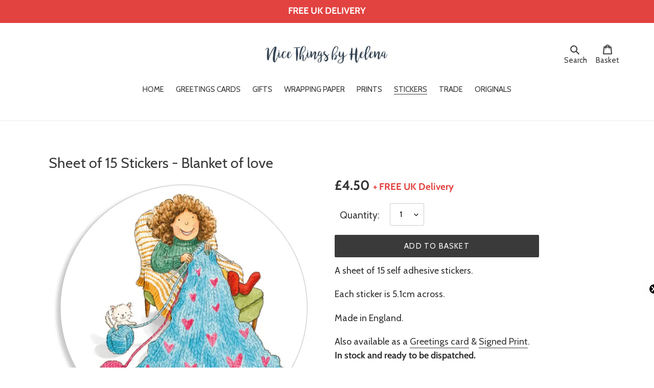

--- FILE ---
content_type: text/html; charset=utf-8
request_url: https://nicethingsbyhelena.com/collections/stickers/products/sheet-of-15-stickers-blanket-of-love
body_size: 31977
content:
<!doctype html>
<html class="no-js" lang="en">
<head>
  <meta charset="utf-8">
  <meta http-equiv="X-UA-Compatible" content="IE=edge,chrome=1">
  <meta name="viewport" content="width=device-width,initial-scale=1">
  <meta name="theme-color" content="#3a3a3a">
  <link rel="canonical" href="https://nicethingsbyhelena.com/products/sheet-of-15-stickers-blanket-of-love"><link rel="shortcut icon" href="//nicethingsbyhelena.com/cdn/shop/files/pp_32x32.jpg?v=1615810908" type="image/png"><title>Sheet of 15 Stickers - Blanket of love
&ndash; Nice Things by Helena</title><meta name="description" content="A sheet of 15 self adhesive stickers. Each sticker is 5.1cm across. Made in England. Also available as a Greetings card &amp;amp; Signed Print."><!-- /snippets/social-meta-tags.liquid -->




<meta property="og:site_name" content="Nice Things by Helena">
<meta property="og:url" content="https://nicethingsbyhelena.com/products/sheet-of-15-stickers-blanket-of-love">
<meta property="og:title" content="Sheet of 15 Stickers - Blanket of love">
<meta property="og:type" content="product">
<meta property="og:description" content="A sheet of 15 self adhesive stickers. Each sticker is 5.1cm across. Made in England. Also available as a Greetings card &amp;amp; Signed Print.">

  <meta property="og:price:amount" content="4.50">
  <meta property="og:price:currency" content="GBP">

<meta property="og:image" content="http://nicethingsbyhelena.com/cdn/shop/products/Blanketoflove_sticker_1200x1200.png?v=1674661149">
<meta property="og:image:secure_url" content="https://nicethingsbyhelena.com/cdn/shop/products/Blanketoflove_sticker_1200x1200.png?v=1674661149">


<meta name="twitter:card" content="summary_large_image">
<meta name="twitter:title" content="Sheet of 15 Stickers - Blanket of love">
<meta name="twitter:description" content="A sheet of 15 self adhesive stickers. Each sticker is 5.1cm across. Made in England. Also available as a Greetings card &amp;amp; Signed Print.">


  <link href="//nicethingsbyhelena.com/cdn/shop/t/1/assets/theme.scss.css?v=90550002287604406601764496540" rel="stylesheet" type="text/css" media="all" />

  <script>
    var theme = {
      breakpoints: {
        medium: 750,
        large: 990,
        widescreen: 1400
      },
      strings: {
        addToCart: "Add to basket",
        soldOut: "Sold out",
        unavailable: "Unavailable",
        regularPrice: "Regular price",
        salePrice: "Sale price",
        sale: "Clearance",
        fromLowestPrice: "from [price]",
        vendor: "Vendor",
        showMore: "Show More",
        showLess: "Show Less",
        searchFor: "Search for",
        addressError: "Error looking up that address",
        addressNoResults: "No results for that address",
        addressQueryLimit: "You have exceeded the Google API usage limit. Consider upgrading to a \u003ca href=\"https:\/\/developers.google.com\/maps\/premium\/usage-limits\"\u003ePremium Plan\u003c\/a\u003e.",
        authError: "There was a problem authenticating your Google Maps account.",
        newWindow: "Opens in a new window.",
        external: "Opens external website.",
        newWindowExternal: "Opens external website in a new window.",
        removeLabel: "Remove [product]",
        update: "Update",
        quantity: "Quantity",
        discountedTotal: "Discounted total",
        regularTotal: "Regular total",
        priceColumn: "See Price column for discount details.",
        quantityMinimumMessage: "Quantity must be 1 or more",
        cartError: "There was an error while updating your shopping basket. Please try again.",
        removedItemMessage: "Removed \u003cspan class=\"cart__removed-product-details\"\u003e([quantity]) [link]\u003c\/span\u003e from your basket.",
        unitPrice: "Unit price",
        unitPriceSeparator: "per",
        oneCartCount: "1 item",
        otherCartCount: "[count] items",
        quantityLabel: "Quantity: [count]",
        products: "Products",
        loading: "Loading",
        number_of_results: "[result_number] of [results_count]",
        number_of_results_found: "[results_count] results found",
        one_result_found: "1 result found"
      },
      moneyFormat: "£{{amount}}",
      moneyFormatWithCurrency: "£{{amount}}",
      settings: {
        predictiveSearchEnabled: true,
        predictiveSearchShowPrice: true,
        predictiveSearchShowVendor: false
      }
    }

    document.documentElement.className = document.documentElement.className.replace('no-js', 'js');
  </script><script src="//nicethingsbyhelena.com/cdn/shop/t/1/assets/lazysizes.js?v=94224023136283657951589835975" async="async"></script>
  <script src="//nicethingsbyhelena.com/cdn/shop/t/1/assets/vendor.js?v=161914442115412199241720020766" defer="defer"></script>
  <script src="//nicethingsbyhelena.com/cdn/shop/t/1/assets/theme.js?v=117249953807061785391756054845" defer="defer"></script>

  <script>window.performance && window.performance.mark && window.performance.mark('shopify.content_for_header.start');</script><meta id="shopify-digital-wallet" name="shopify-digital-wallet" content="/26772275262/digital_wallets/dialog">
<meta name="shopify-checkout-api-token" content="768edbe854f2894ca6796424e9ed83a1">
<meta id="in-context-paypal-metadata" data-shop-id="26772275262" data-venmo-supported="false" data-environment="production" data-locale="en_US" data-paypal-v4="true" data-currency="GBP">
<link rel="alternate" type="application/json+oembed" href="https://nicethingsbyhelena.com/products/sheet-of-15-stickers-blanket-of-love.oembed">
<script async="async" src="/checkouts/internal/preloads.js?locale=en-GB"></script>
<link rel="preconnect" href="https://shop.app" crossorigin="anonymous">
<script async="async" src="https://shop.app/checkouts/internal/preloads.js?locale=en-GB&shop_id=26772275262" crossorigin="anonymous"></script>
<script id="apple-pay-shop-capabilities" type="application/json">{"shopId":26772275262,"countryCode":"GB","currencyCode":"GBP","merchantCapabilities":["supports3DS"],"merchantId":"gid:\/\/shopify\/Shop\/26772275262","merchantName":"Nice Things by Helena","requiredBillingContactFields":["postalAddress","email"],"requiredShippingContactFields":["postalAddress","email"],"shippingType":"shipping","supportedNetworks":["visa","maestro","masterCard","amex","discover","elo"],"total":{"type":"pending","label":"Nice Things by Helena","amount":"1.00"},"shopifyPaymentsEnabled":true,"supportsSubscriptions":true}</script>
<script id="shopify-features" type="application/json">{"accessToken":"768edbe854f2894ca6796424e9ed83a1","betas":["rich-media-storefront-analytics"],"domain":"nicethingsbyhelena.com","predictiveSearch":true,"shopId":26772275262,"locale":"en"}</script>
<script>var Shopify = Shopify || {};
Shopify.shop = "nice-things-by-helena.myshopify.com";
Shopify.locale = "en";
Shopify.currency = {"active":"GBP","rate":"1.0"};
Shopify.country = "GB";
Shopify.theme = {"name":"Debut","id":82426626110,"schema_name":"Debut","schema_version":"16.5.6","theme_store_id":796,"role":"main"};
Shopify.theme.handle = "null";
Shopify.theme.style = {"id":null,"handle":null};
Shopify.cdnHost = "nicethingsbyhelena.com/cdn";
Shopify.routes = Shopify.routes || {};
Shopify.routes.root = "/";</script>
<script type="module">!function(o){(o.Shopify=o.Shopify||{}).modules=!0}(window);</script>
<script>!function(o){function n(){var o=[];function n(){o.push(Array.prototype.slice.apply(arguments))}return n.q=o,n}var t=o.Shopify=o.Shopify||{};t.loadFeatures=n(),t.autoloadFeatures=n()}(window);</script>
<script>
  window.ShopifyPay = window.ShopifyPay || {};
  window.ShopifyPay.apiHost = "shop.app\/pay";
  window.ShopifyPay.redirectState = null;
</script>
<script id="shop-js-analytics" type="application/json">{"pageType":"product"}</script>
<script defer="defer" async type="module" src="//nicethingsbyhelena.com/cdn/shopifycloud/shop-js/modules/v2/client.init-shop-cart-sync_C5BV16lS.en.esm.js"></script>
<script defer="defer" async type="module" src="//nicethingsbyhelena.com/cdn/shopifycloud/shop-js/modules/v2/chunk.common_CygWptCX.esm.js"></script>
<script type="module">
  await import("//nicethingsbyhelena.com/cdn/shopifycloud/shop-js/modules/v2/client.init-shop-cart-sync_C5BV16lS.en.esm.js");
await import("//nicethingsbyhelena.com/cdn/shopifycloud/shop-js/modules/v2/chunk.common_CygWptCX.esm.js");

  window.Shopify.SignInWithShop?.initShopCartSync?.({"fedCMEnabled":true,"windoidEnabled":true});

</script>
<script>
  window.Shopify = window.Shopify || {};
  if (!window.Shopify.featureAssets) window.Shopify.featureAssets = {};
  window.Shopify.featureAssets['shop-js'] = {"shop-cart-sync":["modules/v2/client.shop-cart-sync_ZFArdW7E.en.esm.js","modules/v2/chunk.common_CygWptCX.esm.js"],"init-fed-cm":["modules/v2/client.init-fed-cm_CmiC4vf6.en.esm.js","modules/v2/chunk.common_CygWptCX.esm.js"],"shop-button":["modules/v2/client.shop-button_tlx5R9nI.en.esm.js","modules/v2/chunk.common_CygWptCX.esm.js"],"shop-cash-offers":["modules/v2/client.shop-cash-offers_DOA2yAJr.en.esm.js","modules/v2/chunk.common_CygWptCX.esm.js","modules/v2/chunk.modal_D71HUcav.esm.js"],"init-windoid":["modules/v2/client.init-windoid_sURxWdc1.en.esm.js","modules/v2/chunk.common_CygWptCX.esm.js"],"shop-toast-manager":["modules/v2/client.shop-toast-manager_ClPi3nE9.en.esm.js","modules/v2/chunk.common_CygWptCX.esm.js"],"init-shop-email-lookup-coordinator":["modules/v2/client.init-shop-email-lookup-coordinator_B8hsDcYM.en.esm.js","modules/v2/chunk.common_CygWptCX.esm.js"],"init-shop-cart-sync":["modules/v2/client.init-shop-cart-sync_C5BV16lS.en.esm.js","modules/v2/chunk.common_CygWptCX.esm.js"],"avatar":["modules/v2/client.avatar_BTnouDA3.en.esm.js"],"pay-button":["modules/v2/client.pay-button_FdsNuTd3.en.esm.js","modules/v2/chunk.common_CygWptCX.esm.js"],"init-customer-accounts":["modules/v2/client.init-customer-accounts_DxDtT_ad.en.esm.js","modules/v2/client.shop-login-button_C5VAVYt1.en.esm.js","modules/v2/chunk.common_CygWptCX.esm.js","modules/v2/chunk.modal_D71HUcav.esm.js"],"init-shop-for-new-customer-accounts":["modules/v2/client.init-shop-for-new-customer-accounts_ChsxoAhi.en.esm.js","modules/v2/client.shop-login-button_C5VAVYt1.en.esm.js","modules/v2/chunk.common_CygWptCX.esm.js","modules/v2/chunk.modal_D71HUcav.esm.js"],"shop-login-button":["modules/v2/client.shop-login-button_C5VAVYt1.en.esm.js","modules/v2/chunk.common_CygWptCX.esm.js","modules/v2/chunk.modal_D71HUcav.esm.js"],"init-customer-accounts-sign-up":["modules/v2/client.init-customer-accounts-sign-up_CPSyQ0Tj.en.esm.js","modules/v2/client.shop-login-button_C5VAVYt1.en.esm.js","modules/v2/chunk.common_CygWptCX.esm.js","modules/v2/chunk.modal_D71HUcav.esm.js"],"shop-follow-button":["modules/v2/client.shop-follow-button_Cva4Ekp9.en.esm.js","modules/v2/chunk.common_CygWptCX.esm.js","modules/v2/chunk.modal_D71HUcav.esm.js"],"checkout-modal":["modules/v2/client.checkout-modal_BPM8l0SH.en.esm.js","modules/v2/chunk.common_CygWptCX.esm.js","modules/v2/chunk.modal_D71HUcav.esm.js"],"lead-capture":["modules/v2/client.lead-capture_Bi8yE_yS.en.esm.js","modules/v2/chunk.common_CygWptCX.esm.js","modules/v2/chunk.modal_D71HUcav.esm.js"],"shop-login":["modules/v2/client.shop-login_D6lNrXab.en.esm.js","modules/v2/chunk.common_CygWptCX.esm.js","modules/v2/chunk.modal_D71HUcav.esm.js"],"payment-terms":["modules/v2/client.payment-terms_CZxnsJam.en.esm.js","modules/v2/chunk.common_CygWptCX.esm.js","modules/v2/chunk.modal_D71HUcav.esm.js"]};
</script>
<script>(function() {
  var isLoaded = false;
  function asyncLoad() {
    if (isLoaded) return;
    isLoaded = true;
    var urls = ["https:\/\/l.getsitecontrol.com\/xwkkxxzw.js?shop=nice-things-by-helena.myshopify.com"];
    for (var i = 0; i < urls.length; i++) {
      var s = document.createElement('script');
      s.type = 'text/javascript';
      s.async = true;
      s.src = urls[i];
      var x = document.getElementsByTagName('script')[0];
      x.parentNode.insertBefore(s, x);
    }
  };
  if(window.attachEvent) {
    window.attachEvent('onload', asyncLoad);
  } else {
    window.addEventListener('load', asyncLoad, false);
  }
})();</script>
<script id="__st">var __st={"a":26772275262,"offset":0,"reqid":"37e24104-0455-43db-a62b-52a594902094-1768789330","pageurl":"nicethingsbyhelena.com\/collections\/stickers\/products\/sheet-of-15-stickers-blanket-of-love","u":"d932d248d98a","p":"product","rtyp":"product","rid":7958702227702};</script>
<script>window.ShopifyPaypalV4VisibilityTracking = true;</script>
<script id="captcha-bootstrap">!function(){'use strict';const t='contact',e='account',n='new_comment',o=[[t,t],['blogs',n],['comments',n],[t,'customer']],c=[[e,'customer_login'],[e,'guest_login'],[e,'recover_customer_password'],[e,'create_customer']],r=t=>t.map((([t,e])=>`form[action*='/${t}']:not([data-nocaptcha='true']) input[name='form_type'][value='${e}']`)).join(','),a=t=>()=>t?[...document.querySelectorAll(t)].map((t=>t.form)):[];function s(){const t=[...o],e=r(t);return a(e)}const i='password',u='form_key',d=['recaptcha-v3-token','g-recaptcha-response','h-captcha-response',i],f=()=>{try{return window.sessionStorage}catch{return}},m='__shopify_v',_=t=>t.elements[u];function p(t,e,n=!1){try{const o=window.sessionStorage,c=JSON.parse(o.getItem(e)),{data:r}=function(t){const{data:e,action:n}=t;return t[m]||n?{data:e,action:n}:{data:t,action:n}}(c);for(const[e,n]of Object.entries(r))t.elements[e]&&(t.elements[e].value=n);n&&o.removeItem(e)}catch(o){console.error('form repopulation failed',{error:o})}}const l='form_type',E='cptcha';function T(t){t.dataset[E]=!0}const w=window,h=w.document,L='Shopify',v='ce_forms',y='captcha';let A=!1;((t,e)=>{const n=(g='f06e6c50-85a8-45c8-87d0-21a2b65856fe',I='https://cdn.shopify.com/shopifycloud/storefront-forms-hcaptcha/ce_storefront_forms_captcha_hcaptcha.v1.5.2.iife.js',D={infoText:'Protected by hCaptcha',privacyText:'Privacy',termsText:'Terms'},(t,e,n)=>{const o=w[L][v],c=o.bindForm;if(c)return c(t,g,e,D).then(n);var r;o.q.push([[t,g,e,D],n]),r=I,A||(h.body.append(Object.assign(h.createElement('script'),{id:'captcha-provider',async:!0,src:r})),A=!0)});var g,I,D;w[L]=w[L]||{},w[L][v]=w[L][v]||{},w[L][v].q=[],w[L][y]=w[L][y]||{},w[L][y].protect=function(t,e){n(t,void 0,e),T(t)},Object.freeze(w[L][y]),function(t,e,n,w,h,L){const[v,y,A,g]=function(t,e,n){const i=e?o:[],u=t?c:[],d=[...i,...u],f=r(d),m=r(i),_=r(d.filter((([t,e])=>n.includes(e))));return[a(f),a(m),a(_),s()]}(w,h,L),I=t=>{const e=t.target;return e instanceof HTMLFormElement?e:e&&e.form},D=t=>v().includes(t);t.addEventListener('submit',(t=>{const e=I(t);if(!e)return;const n=D(e)&&!e.dataset.hcaptchaBound&&!e.dataset.recaptchaBound,o=_(e),c=g().includes(e)&&(!o||!o.value);(n||c)&&t.preventDefault(),c&&!n&&(function(t){try{if(!f())return;!function(t){const e=f();if(!e)return;const n=_(t);if(!n)return;const o=n.value;o&&e.removeItem(o)}(t);const e=Array.from(Array(32),(()=>Math.random().toString(36)[2])).join('');!function(t,e){_(t)||t.append(Object.assign(document.createElement('input'),{type:'hidden',name:u})),t.elements[u].value=e}(t,e),function(t,e){const n=f();if(!n)return;const o=[...t.querySelectorAll(`input[type='${i}']`)].map((({name:t})=>t)),c=[...d,...o],r={};for(const[a,s]of new FormData(t).entries())c.includes(a)||(r[a]=s);n.setItem(e,JSON.stringify({[m]:1,action:t.action,data:r}))}(t,e)}catch(e){console.error('failed to persist form',e)}}(e),e.submit())}));const S=(t,e)=>{t&&!t.dataset[E]&&(n(t,e.some((e=>e===t))),T(t))};for(const o of['focusin','change'])t.addEventListener(o,(t=>{const e=I(t);D(e)&&S(e,y())}));const B=e.get('form_key'),M=e.get(l),P=B&&M;t.addEventListener('DOMContentLoaded',(()=>{const t=y();if(P)for(const e of t)e.elements[l].value===M&&p(e,B);[...new Set([...A(),...v().filter((t=>'true'===t.dataset.shopifyCaptcha))])].forEach((e=>S(e,t)))}))}(h,new URLSearchParams(w.location.search),n,t,e,['guest_login'])})(!0,!0)}();</script>
<script integrity="sha256-4kQ18oKyAcykRKYeNunJcIwy7WH5gtpwJnB7kiuLZ1E=" data-source-attribution="shopify.loadfeatures" defer="defer" src="//nicethingsbyhelena.com/cdn/shopifycloud/storefront/assets/storefront/load_feature-a0a9edcb.js" crossorigin="anonymous"></script>
<script crossorigin="anonymous" defer="defer" src="//nicethingsbyhelena.com/cdn/shopifycloud/storefront/assets/shopify_pay/storefront-65b4c6d7.js?v=20250812"></script>
<script data-source-attribution="shopify.dynamic_checkout.dynamic.init">var Shopify=Shopify||{};Shopify.PaymentButton=Shopify.PaymentButton||{isStorefrontPortableWallets:!0,init:function(){window.Shopify.PaymentButton.init=function(){};var t=document.createElement("script");t.src="https://nicethingsbyhelena.com/cdn/shopifycloud/portable-wallets/latest/portable-wallets.en.js",t.type="module",document.head.appendChild(t)}};
</script>
<script data-source-attribution="shopify.dynamic_checkout.buyer_consent">
  function portableWalletsHideBuyerConsent(e){var t=document.getElementById("shopify-buyer-consent"),n=document.getElementById("shopify-subscription-policy-button");t&&n&&(t.classList.add("hidden"),t.setAttribute("aria-hidden","true"),n.removeEventListener("click",e))}function portableWalletsShowBuyerConsent(e){var t=document.getElementById("shopify-buyer-consent"),n=document.getElementById("shopify-subscription-policy-button");t&&n&&(t.classList.remove("hidden"),t.removeAttribute("aria-hidden"),n.addEventListener("click",e))}window.Shopify?.PaymentButton&&(window.Shopify.PaymentButton.hideBuyerConsent=portableWalletsHideBuyerConsent,window.Shopify.PaymentButton.showBuyerConsent=portableWalletsShowBuyerConsent);
</script>
<script>
  function portableWalletsCleanup(e){e&&e.src&&console.error("Failed to load portable wallets script "+e.src);var t=document.querySelectorAll("shopify-accelerated-checkout .shopify-payment-button__skeleton, shopify-accelerated-checkout-cart .wallet-cart-button__skeleton"),e=document.getElementById("shopify-buyer-consent");for(let e=0;e<t.length;e++)t[e].remove();e&&e.remove()}function portableWalletsNotLoadedAsModule(e){e instanceof ErrorEvent&&"string"==typeof e.message&&e.message.includes("import.meta")&&"string"==typeof e.filename&&e.filename.includes("portable-wallets")&&(window.removeEventListener("error",portableWalletsNotLoadedAsModule),window.Shopify.PaymentButton.failedToLoad=e,"loading"===document.readyState?document.addEventListener("DOMContentLoaded",window.Shopify.PaymentButton.init):window.Shopify.PaymentButton.init())}window.addEventListener("error",portableWalletsNotLoadedAsModule);
</script>

<script type="module" src="https://nicethingsbyhelena.com/cdn/shopifycloud/portable-wallets/latest/portable-wallets.en.js" onError="portableWalletsCleanup(this)" crossorigin="anonymous"></script>
<script nomodule>
  document.addEventListener("DOMContentLoaded", portableWalletsCleanup);
</script>

<link id="shopify-accelerated-checkout-styles" rel="stylesheet" media="screen" href="https://nicethingsbyhelena.com/cdn/shopifycloud/portable-wallets/latest/accelerated-checkout-backwards-compat.css" crossorigin="anonymous">
<style id="shopify-accelerated-checkout-cart">
        #shopify-buyer-consent {
  margin-top: 1em;
  display: inline-block;
  width: 100%;
}

#shopify-buyer-consent.hidden {
  display: none;
}

#shopify-subscription-policy-button {
  background: none;
  border: none;
  padding: 0;
  text-decoration: underline;
  font-size: inherit;
  cursor: pointer;
}

#shopify-subscription-policy-button::before {
  box-shadow: none;
}

      </style>

<script>window.performance && window.performance.mark && window.performance.mark('shopify.content_for_header.end');</script>
  <script src="//ajax.googleapis.com/ajax/libs/jquery/2.2.3/jquery.min.js" type="text/javascript"></script>
  
<!-- TrustBox script -->
<script type="text/javascript" src="//widget.trustpilot.com/bootstrap/v5/tp.widget.bootstrap.min.js" async></script>
<!-- End TrustBox script -->

  <!-- BEGIN app block: shopify://apps/klaviyo-email-marketing-sms/blocks/klaviyo-onsite-embed/2632fe16-c075-4321-a88b-50b567f42507 -->












  <script async src="https://static.klaviyo.com/onsite/js/VEpUva/klaviyo.js?company_id=VEpUva"></script>
  <script>!function(){if(!window.klaviyo){window._klOnsite=window._klOnsite||[];try{window.klaviyo=new Proxy({},{get:function(n,i){return"push"===i?function(){var n;(n=window._klOnsite).push.apply(n,arguments)}:function(){for(var n=arguments.length,o=new Array(n),w=0;w<n;w++)o[w]=arguments[w];var t="function"==typeof o[o.length-1]?o.pop():void 0,e=new Promise((function(n){window._klOnsite.push([i].concat(o,[function(i){t&&t(i),n(i)}]))}));return e}}})}catch(n){window.klaviyo=window.klaviyo||[],window.klaviyo.push=function(){var n;(n=window._klOnsite).push.apply(n,arguments)}}}}();</script>

  
    <script id="viewed_product">
      if (item == null) {
        var _learnq = _learnq || [];

        var MetafieldReviews = null
        var MetafieldYotpoRating = null
        var MetafieldYotpoCount = null
        var MetafieldLooxRating = null
        var MetafieldLooxCount = null
        var okendoProduct = null
        var okendoProductReviewCount = null
        var okendoProductReviewAverageValue = null
        try {
          // The following fields are used for Customer Hub recently viewed in order to add reviews.
          // This information is not part of __kla_viewed. Instead, it is part of __kla_viewed_reviewed_items
          MetafieldReviews = {};
          MetafieldYotpoRating = null
          MetafieldYotpoCount = null
          MetafieldLooxRating = null
          MetafieldLooxCount = null

          okendoProduct = null
          // If the okendo metafield is not legacy, it will error, which then requires the new json formatted data
          if (okendoProduct && 'error' in okendoProduct) {
            okendoProduct = null
          }
          okendoProductReviewCount = okendoProduct ? okendoProduct.reviewCount : null
          okendoProductReviewAverageValue = okendoProduct ? okendoProduct.reviewAverageValue : null
        } catch (error) {
          console.error('Error in Klaviyo onsite reviews tracking:', error);
        }

        var item = {
          Name: "Sheet of 15 Stickers - Blanket of love",
          ProductID: 7958702227702,
          Categories: ["Nice Bits and Bobs","Stickers","Stickers not clearance"],
          ImageURL: "https://nicethingsbyhelena.com/cdn/shop/products/Blanketoflove_sticker_grande.png?v=1674661149",
          URL: "https://nicethingsbyhelena.com/products/sheet-of-15-stickers-blanket-of-love",
          Brand: "Nice Things by Helena",
          Price: "£4.50",
          Value: "4.50",
          CompareAtPrice: "£0.00"
        };
        _learnq.push(['track', 'Viewed Product', item]);
        _learnq.push(['trackViewedItem', {
          Title: item.Name,
          ItemId: item.ProductID,
          Categories: item.Categories,
          ImageUrl: item.ImageURL,
          Url: item.URL,
          Metadata: {
            Brand: item.Brand,
            Price: item.Price,
            Value: item.Value,
            CompareAtPrice: item.CompareAtPrice
          },
          metafields:{
            reviews: MetafieldReviews,
            yotpo:{
              rating: MetafieldYotpoRating,
              count: MetafieldYotpoCount,
            },
            loox:{
              rating: MetafieldLooxRating,
              count: MetafieldLooxCount,
            },
            okendo: {
              rating: okendoProductReviewAverageValue,
              count: okendoProductReviewCount,
            }
          }
        }]);
      }
    </script>
  




  <script>
    window.klaviyoReviewsProductDesignMode = false
  </script>







<!-- END app block --><link href="https://monorail-edge.shopifysvc.com" rel="dns-prefetch">
<script>(function(){if ("sendBeacon" in navigator && "performance" in window) {try {var session_token_from_headers = performance.getEntriesByType('navigation')[0].serverTiming.find(x => x.name == '_s').description;} catch {var session_token_from_headers = undefined;}var session_cookie_matches = document.cookie.match(/_shopify_s=([^;]*)/);var session_token_from_cookie = session_cookie_matches && session_cookie_matches.length === 2 ? session_cookie_matches[1] : "";var session_token = session_token_from_headers || session_token_from_cookie || "";function handle_abandonment_event(e) {var entries = performance.getEntries().filter(function(entry) {return /monorail-edge.shopifysvc.com/.test(entry.name);});if (!window.abandonment_tracked && entries.length === 0) {window.abandonment_tracked = true;var currentMs = Date.now();var navigation_start = performance.timing.navigationStart;var payload = {shop_id: 26772275262,url: window.location.href,navigation_start,duration: currentMs - navigation_start,session_token,page_type: "product"};window.navigator.sendBeacon("https://monorail-edge.shopifysvc.com/v1/produce", JSON.stringify({schema_id: "online_store_buyer_site_abandonment/1.1",payload: payload,metadata: {event_created_at_ms: currentMs,event_sent_at_ms: currentMs}}));}}window.addEventListener('pagehide', handle_abandonment_event);}}());</script>
<script id="web-pixels-manager-setup">(function e(e,d,r,n,o){if(void 0===o&&(o={}),!Boolean(null===(a=null===(i=window.Shopify)||void 0===i?void 0:i.analytics)||void 0===a?void 0:a.replayQueue)){var i,a;window.Shopify=window.Shopify||{};var t=window.Shopify;t.analytics=t.analytics||{};var s=t.analytics;s.replayQueue=[],s.publish=function(e,d,r){return s.replayQueue.push([e,d,r]),!0};try{self.performance.mark("wpm:start")}catch(e){}var l=function(){var e={modern:/Edge?\/(1{2}[4-9]|1[2-9]\d|[2-9]\d{2}|\d{4,})\.\d+(\.\d+|)|Firefox\/(1{2}[4-9]|1[2-9]\d|[2-9]\d{2}|\d{4,})\.\d+(\.\d+|)|Chrom(ium|e)\/(9{2}|\d{3,})\.\d+(\.\d+|)|(Maci|X1{2}).+ Version\/(15\.\d+|(1[6-9]|[2-9]\d|\d{3,})\.\d+)([,.]\d+|)( \(\w+\)|)( Mobile\/\w+|) Safari\/|Chrome.+OPR\/(9{2}|\d{3,})\.\d+\.\d+|(CPU[ +]OS|iPhone[ +]OS|CPU[ +]iPhone|CPU IPhone OS|CPU iPad OS)[ +]+(15[._]\d+|(1[6-9]|[2-9]\d|\d{3,})[._]\d+)([._]\d+|)|Android:?[ /-](13[3-9]|1[4-9]\d|[2-9]\d{2}|\d{4,})(\.\d+|)(\.\d+|)|Android.+Firefox\/(13[5-9]|1[4-9]\d|[2-9]\d{2}|\d{4,})\.\d+(\.\d+|)|Android.+Chrom(ium|e)\/(13[3-9]|1[4-9]\d|[2-9]\d{2}|\d{4,})\.\d+(\.\d+|)|SamsungBrowser\/([2-9]\d|\d{3,})\.\d+/,legacy:/Edge?\/(1[6-9]|[2-9]\d|\d{3,})\.\d+(\.\d+|)|Firefox\/(5[4-9]|[6-9]\d|\d{3,})\.\d+(\.\d+|)|Chrom(ium|e)\/(5[1-9]|[6-9]\d|\d{3,})\.\d+(\.\d+|)([\d.]+$|.*Safari\/(?![\d.]+ Edge\/[\d.]+$))|(Maci|X1{2}).+ Version\/(10\.\d+|(1[1-9]|[2-9]\d|\d{3,})\.\d+)([,.]\d+|)( \(\w+\)|)( Mobile\/\w+|) Safari\/|Chrome.+OPR\/(3[89]|[4-9]\d|\d{3,})\.\d+\.\d+|(CPU[ +]OS|iPhone[ +]OS|CPU[ +]iPhone|CPU IPhone OS|CPU iPad OS)[ +]+(10[._]\d+|(1[1-9]|[2-9]\d|\d{3,})[._]\d+)([._]\d+|)|Android:?[ /-](13[3-9]|1[4-9]\d|[2-9]\d{2}|\d{4,})(\.\d+|)(\.\d+|)|Mobile Safari.+OPR\/([89]\d|\d{3,})\.\d+\.\d+|Android.+Firefox\/(13[5-9]|1[4-9]\d|[2-9]\d{2}|\d{4,})\.\d+(\.\d+|)|Android.+Chrom(ium|e)\/(13[3-9]|1[4-9]\d|[2-9]\d{2}|\d{4,})\.\d+(\.\d+|)|Android.+(UC? ?Browser|UCWEB|U3)[ /]?(15\.([5-9]|\d{2,})|(1[6-9]|[2-9]\d|\d{3,})\.\d+)\.\d+|SamsungBrowser\/(5\.\d+|([6-9]|\d{2,})\.\d+)|Android.+MQ{2}Browser\/(14(\.(9|\d{2,})|)|(1[5-9]|[2-9]\d|\d{3,})(\.\d+|))(\.\d+|)|K[Aa][Ii]OS\/(3\.\d+|([4-9]|\d{2,})\.\d+)(\.\d+|)/},d=e.modern,r=e.legacy,n=navigator.userAgent;return n.match(d)?"modern":n.match(r)?"legacy":"unknown"}(),u="modern"===l?"modern":"legacy",c=(null!=n?n:{modern:"",legacy:""})[u],f=function(e){return[e.baseUrl,"/wpm","/b",e.hashVersion,"modern"===e.buildTarget?"m":"l",".js"].join("")}({baseUrl:d,hashVersion:r,buildTarget:u}),m=function(e){var d=e.version,r=e.bundleTarget,n=e.surface,o=e.pageUrl,i=e.monorailEndpoint;return{emit:function(e){var a=e.status,t=e.errorMsg,s=(new Date).getTime(),l=JSON.stringify({metadata:{event_sent_at_ms:s},events:[{schema_id:"web_pixels_manager_load/3.1",payload:{version:d,bundle_target:r,page_url:o,status:a,surface:n,error_msg:t},metadata:{event_created_at_ms:s}}]});if(!i)return console&&console.warn&&console.warn("[Web Pixels Manager] No Monorail endpoint provided, skipping logging."),!1;try{return self.navigator.sendBeacon.bind(self.navigator)(i,l)}catch(e){}var u=new XMLHttpRequest;try{return u.open("POST",i,!0),u.setRequestHeader("Content-Type","text/plain"),u.send(l),!0}catch(e){return console&&console.warn&&console.warn("[Web Pixels Manager] Got an unhandled error while logging to Monorail."),!1}}}}({version:r,bundleTarget:l,surface:e.surface,pageUrl:self.location.href,monorailEndpoint:e.monorailEndpoint});try{o.browserTarget=l,function(e){var d=e.src,r=e.async,n=void 0===r||r,o=e.onload,i=e.onerror,a=e.sri,t=e.scriptDataAttributes,s=void 0===t?{}:t,l=document.createElement("script"),u=document.querySelector("head"),c=document.querySelector("body");if(l.async=n,l.src=d,a&&(l.integrity=a,l.crossOrigin="anonymous"),s)for(var f in s)if(Object.prototype.hasOwnProperty.call(s,f))try{l.dataset[f]=s[f]}catch(e){}if(o&&l.addEventListener("load",o),i&&l.addEventListener("error",i),u)u.appendChild(l);else{if(!c)throw new Error("Did not find a head or body element to append the script");c.appendChild(l)}}({src:f,async:!0,onload:function(){if(!function(){var e,d;return Boolean(null===(d=null===(e=window.Shopify)||void 0===e?void 0:e.analytics)||void 0===d?void 0:d.initialized)}()){var d=window.webPixelsManager.init(e)||void 0;if(d){var r=window.Shopify.analytics;r.replayQueue.forEach((function(e){var r=e[0],n=e[1],o=e[2];d.publishCustomEvent(r,n,o)})),r.replayQueue=[],r.publish=d.publishCustomEvent,r.visitor=d.visitor,r.initialized=!0}}},onerror:function(){return m.emit({status:"failed",errorMsg:"".concat(f," has failed to load")})},sri:function(e){var d=/^sha384-[A-Za-z0-9+/=]+$/;return"string"==typeof e&&d.test(e)}(c)?c:"",scriptDataAttributes:o}),m.emit({status:"loading"})}catch(e){m.emit({status:"failed",errorMsg:(null==e?void 0:e.message)||"Unknown error"})}}})({shopId: 26772275262,storefrontBaseUrl: "https://nicethingsbyhelena.com",extensionsBaseUrl: "https://extensions.shopifycdn.com/cdn/shopifycloud/web-pixels-manager",monorailEndpoint: "https://monorail-edge.shopifysvc.com/unstable/produce_batch",surface: "storefront-renderer",enabledBetaFlags: ["2dca8a86"],webPixelsConfigList: [{"id":"1611563385","configuration":"{\"accountID\":\"VEpUva\",\"webPixelConfig\":\"eyJlbmFibGVBZGRlZFRvQ2FydEV2ZW50cyI6IHRydWV9\"}","eventPayloadVersion":"v1","runtimeContext":"STRICT","scriptVersion":"524f6c1ee37bacdca7657a665bdca589","type":"APP","apiClientId":123074,"privacyPurposes":["ANALYTICS","MARKETING"],"dataSharingAdjustments":{"protectedCustomerApprovalScopes":["read_customer_address","read_customer_email","read_customer_name","read_customer_personal_data","read_customer_phone"]}},{"id":"951910777","configuration":"{\"config\":\"{\\\"pixel_id\\\":\\\"GT-TWRL33BH\\\",\\\"target_country\\\":\\\"GB\\\",\\\"gtag_events\\\":[{\\\"type\\\":\\\"purchase\\\",\\\"action_label\\\":\\\"MC-2W9CFJWX9C\\\"},{\\\"type\\\":\\\"page_view\\\",\\\"action_label\\\":\\\"MC-2W9CFJWX9C\\\"},{\\\"type\\\":\\\"view_item\\\",\\\"action_label\\\":\\\"MC-2W9CFJWX9C\\\"}],\\\"enable_monitoring_mode\\\":false}\"}","eventPayloadVersion":"v1","runtimeContext":"OPEN","scriptVersion":"b2a88bafab3e21179ed38636efcd8a93","type":"APP","apiClientId":1780363,"privacyPurposes":[],"dataSharingAdjustments":{"protectedCustomerApprovalScopes":["read_customer_address","read_customer_email","read_customer_name","read_customer_personal_data","read_customer_phone"]}},{"id":"458096886","configuration":"{\"pixel_id\":\"539514086717500\",\"pixel_type\":\"facebook_pixel\",\"metaapp_system_user_token\":\"-\"}","eventPayloadVersion":"v1","runtimeContext":"OPEN","scriptVersion":"ca16bc87fe92b6042fbaa3acc2fbdaa6","type":"APP","apiClientId":2329312,"privacyPurposes":["ANALYTICS","MARKETING","SALE_OF_DATA"],"dataSharingAdjustments":{"protectedCustomerApprovalScopes":["read_customer_address","read_customer_email","read_customer_name","read_customer_personal_data","read_customer_phone"]}},{"id":"181141881","eventPayloadVersion":"v1","runtimeContext":"LAX","scriptVersion":"1","type":"CUSTOM","privacyPurposes":["ANALYTICS"],"name":"Google Analytics tag (migrated)"},{"id":"shopify-app-pixel","configuration":"{}","eventPayloadVersion":"v1","runtimeContext":"STRICT","scriptVersion":"0450","apiClientId":"shopify-pixel","type":"APP","privacyPurposes":["ANALYTICS","MARKETING"]},{"id":"shopify-custom-pixel","eventPayloadVersion":"v1","runtimeContext":"LAX","scriptVersion":"0450","apiClientId":"shopify-pixel","type":"CUSTOM","privacyPurposes":["ANALYTICS","MARKETING"]}],isMerchantRequest: false,initData: {"shop":{"name":"Nice Things by Helena","paymentSettings":{"currencyCode":"GBP"},"myshopifyDomain":"nice-things-by-helena.myshopify.com","countryCode":"GB","storefrontUrl":"https:\/\/nicethingsbyhelena.com"},"customer":null,"cart":null,"checkout":null,"productVariants":[{"price":{"amount":4.5,"currencyCode":"GBP"},"product":{"title":"Sheet of 15 Stickers - Blanket of love","vendor":"Nice Things by Helena","id":"7958702227702","untranslatedTitle":"Sheet of 15 Stickers - Blanket of love","url":"\/products\/sheet-of-15-stickers-blanket-of-love","type":"Stickers"},"id":"44860066529526","image":{"src":"\/\/nicethingsbyhelena.com\/cdn\/shop\/products\/Blanketoflove_sticker.png?v=1674661149"},"sku":"","title":"Default Title","untranslatedTitle":"Default Title"}],"purchasingCompany":null},},"https://nicethingsbyhelena.com/cdn","fcfee988w5aeb613cpc8e4bc33m6693e112",{"modern":"","legacy":""},{"shopId":"26772275262","storefrontBaseUrl":"https:\/\/nicethingsbyhelena.com","extensionBaseUrl":"https:\/\/extensions.shopifycdn.com\/cdn\/shopifycloud\/web-pixels-manager","surface":"storefront-renderer","enabledBetaFlags":"[\"2dca8a86\"]","isMerchantRequest":"false","hashVersion":"fcfee988w5aeb613cpc8e4bc33m6693e112","publish":"custom","events":"[[\"page_viewed\",{}],[\"product_viewed\",{\"productVariant\":{\"price\":{\"amount\":4.5,\"currencyCode\":\"GBP\"},\"product\":{\"title\":\"Sheet of 15 Stickers - Blanket of love\",\"vendor\":\"Nice Things by Helena\",\"id\":\"7958702227702\",\"untranslatedTitle\":\"Sheet of 15 Stickers - Blanket of love\",\"url\":\"\/products\/sheet-of-15-stickers-blanket-of-love\",\"type\":\"Stickers\"},\"id\":\"44860066529526\",\"image\":{\"src\":\"\/\/nicethingsbyhelena.com\/cdn\/shop\/products\/Blanketoflove_sticker.png?v=1674661149\"},\"sku\":\"\",\"title\":\"Default Title\",\"untranslatedTitle\":\"Default Title\"}}]]"});</script><script>
  window.ShopifyAnalytics = window.ShopifyAnalytics || {};
  window.ShopifyAnalytics.meta = window.ShopifyAnalytics.meta || {};
  window.ShopifyAnalytics.meta.currency = 'GBP';
  var meta = {"product":{"id":7958702227702,"gid":"gid:\/\/shopify\/Product\/7958702227702","vendor":"Nice Things by Helena","type":"Stickers","handle":"sheet-of-15-stickers-blanket-of-love","variants":[{"id":44860066529526,"price":450,"name":"Sheet of 15 Stickers - Blanket of love","public_title":null,"sku":""}],"remote":false},"page":{"pageType":"product","resourceType":"product","resourceId":7958702227702,"requestId":"37e24104-0455-43db-a62b-52a594902094-1768789330"}};
  for (var attr in meta) {
    window.ShopifyAnalytics.meta[attr] = meta[attr];
  }
</script>
<script class="analytics">
  (function () {
    var customDocumentWrite = function(content) {
      var jquery = null;

      if (window.jQuery) {
        jquery = window.jQuery;
      } else if (window.Checkout && window.Checkout.$) {
        jquery = window.Checkout.$;
      }

      if (jquery) {
        jquery('body').append(content);
      }
    };

    var hasLoggedConversion = function(token) {
      if (token) {
        return document.cookie.indexOf('loggedConversion=' + token) !== -1;
      }
      return false;
    }

    var setCookieIfConversion = function(token) {
      if (token) {
        var twoMonthsFromNow = new Date(Date.now());
        twoMonthsFromNow.setMonth(twoMonthsFromNow.getMonth() + 2);

        document.cookie = 'loggedConversion=' + token + '; expires=' + twoMonthsFromNow;
      }
    }

    var trekkie = window.ShopifyAnalytics.lib = window.trekkie = window.trekkie || [];
    if (trekkie.integrations) {
      return;
    }
    trekkie.methods = [
      'identify',
      'page',
      'ready',
      'track',
      'trackForm',
      'trackLink'
    ];
    trekkie.factory = function(method) {
      return function() {
        var args = Array.prototype.slice.call(arguments);
        args.unshift(method);
        trekkie.push(args);
        return trekkie;
      };
    };
    for (var i = 0; i < trekkie.methods.length; i++) {
      var key = trekkie.methods[i];
      trekkie[key] = trekkie.factory(key);
    }
    trekkie.load = function(config) {
      trekkie.config = config || {};
      trekkie.config.initialDocumentCookie = document.cookie;
      var first = document.getElementsByTagName('script')[0];
      var script = document.createElement('script');
      script.type = 'text/javascript';
      script.onerror = function(e) {
        var scriptFallback = document.createElement('script');
        scriptFallback.type = 'text/javascript';
        scriptFallback.onerror = function(error) {
                var Monorail = {
      produce: function produce(monorailDomain, schemaId, payload) {
        var currentMs = new Date().getTime();
        var event = {
          schema_id: schemaId,
          payload: payload,
          metadata: {
            event_created_at_ms: currentMs,
            event_sent_at_ms: currentMs
          }
        };
        return Monorail.sendRequest("https://" + monorailDomain + "/v1/produce", JSON.stringify(event));
      },
      sendRequest: function sendRequest(endpointUrl, payload) {
        // Try the sendBeacon API
        if (window && window.navigator && typeof window.navigator.sendBeacon === 'function' && typeof window.Blob === 'function' && !Monorail.isIos12()) {
          var blobData = new window.Blob([payload], {
            type: 'text/plain'
          });

          if (window.navigator.sendBeacon(endpointUrl, blobData)) {
            return true;
          } // sendBeacon was not successful

        } // XHR beacon

        var xhr = new XMLHttpRequest();

        try {
          xhr.open('POST', endpointUrl);
          xhr.setRequestHeader('Content-Type', 'text/plain');
          xhr.send(payload);
        } catch (e) {
          console.log(e);
        }

        return false;
      },
      isIos12: function isIos12() {
        return window.navigator.userAgent.lastIndexOf('iPhone; CPU iPhone OS 12_') !== -1 || window.navigator.userAgent.lastIndexOf('iPad; CPU OS 12_') !== -1;
      }
    };
    Monorail.produce('monorail-edge.shopifysvc.com',
      'trekkie_storefront_load_errors/1.1',
      {shop_id: 26772275262,
      theme_id: 82426626110,
      app_name: "storefront",
      context_url: window.location.href,
      source_url: "//nicethingsbyhelena.com/cdn/s/trekkie.storefront.cd680fe47e6c39ca5d5df5f0a32d569bc48c0f27.min.js"});

        };
        scriptFallback.async = true;
        scriptFallback.src = '//nicethingsbyhelena.com/cdn/s/trekkie.storefront.cd680fe47e6c39ca5d5df5f0a32d569bc48c0f27.min.js';
        first.parentNode.insertBefore(scriptFallback, first);
      };
      script.async = true;
      script.src = '//nicethingsbyhelena.com/cdn/s/trekkie.storefront.cd680fe47e6c39ca5d5df5f0a32d569bc48c0f27.min.js';
      first.parentNode.insertBefore(script, first);
    };
    trekkie.load(
      {"Trekkie":{"appName":"storefront","development":false,"defaultAttributes":{"shopId":26772275262,"isMerchantRequest":null,"themeId":82426626110,"themeCityHash":"13792250228844338981","contentLanguage":"en","currency":"GBP","eventMetadataId":"b3ab988a-15d4-426b-ba58-3300d91b3853"},"isServerSideCookieWritingEnabled":true,"monorailRegion":"shop_domain","enabledBetaFlags":["65f19447"]},"Session Attribution":{},"S2S":{"facebookCapiEnabled":true,"source":"trekkie-storefront-renderer","apiClientId":580111}}
    );

    var loaded = false;
    trekkie.ready(function() {
      if (loaded) return;
      loaded = true;

      window.ShopifyAnalytics.lib = window.trekkie;

      var originalDocumentWrite = document.write;
      document.write = customDocumentWrite;
      try { window.ShopifyAnalytics.merchantGoogleAnalytics.call(this); } catch(error) {};
      document.write = originalDocumentWrite;

      window.ShopifyAnalytics.lib.page(null,{"pageType":"product","resourceType":"product","resourceId":7958702227702,"requestId":"37e24104-0455-43db-a62b-52a594902094-1768789330","shopifyEmitted":true});

      var match = window.location.pathname.match(/checkouts\/(.+)\/(thank_you|post_purchase)/)
      var token = match? match[1]: undefined;
      if (!hasLoggedConversion(token)) {
        setCookieIfConversion(token);
        window.ShopifyAnalytics.lib.track("Viewed Product",{"currency":"GBP","variantId":44860066529526,"productId":7958702227702,"productGid":"gid:\/\/shopify\/Product\/7958702227702","name":"Sheet of 15 Stickers - Blanket of love","price":"4.50","sku":"","brand":"Nice Things by Helena","variant":null,"category":"Stickers","nonInteraction":true,"remote":false},undefined,undefined,{"shopifyEmitted":true});
      window.ShopifyAnalytics.lib.track("monorail:\/\/trekkie_storefront_viewed_product\/1.1",{"currency":"GBP","variantId":44860066529526,"productId":7958702227702,"productGid":"gid:\/\/shopify\/Product\/7958702227702","name":"Sheet of 15 Stickers - Blanket of love","price":"4.50","sku":"","brand":"Nice Things by Helena","variant":null,"category":"Stickers","nonInteraction":true,"remote":false,"referer":"https:\/\/nicethingsbyhelena.com\/collections\/stickers\/products\/sheet-of-15-stickers-blanket-of-love"});
      }
    });


        var eventsListenerScript = document.createElement('script');
        eventsListenerScript.async = true;
        eventsListenerScript.src = "//nicethingsbyhelena.com/cdn/shopifycloud/storefront/assets/shop_events_listener-3da45d37.js";
        document.getElementsByTagName('head')[0].appendChild(eventsListenerScript);

})();</script>
  <script>
  if (!window.ga || (window.ga && typeof window.ga !== 'function')) {
    window.ga = function ga() {
      (window.ga.q = window.ga.q || []).push(arguments);
      if (window.Shopify && window.Shopify.analytics && typeof window.Shopify.analytics.publish === 'function') {
        window.Shopify.analytics.publish("ga_stub_called", {}, {sendTo: "google_osp_migration"});
      }
      console.error("Shopify's Google Analytics stub called with:", Array.from(arguments), "\nSee https://help.shopify.com/manual/promoting-marketing/pixels/pixel-migration#google for more information.");
    };
    if (window.Shopify && window.Shopify.analytics && typeof window.Shopify.analytics.publish === 'function') {
      window.Shopify.analytics.publish("ga_stub_initialized", {}, {sendTo: "google_osp_migration"});
    }
  }
</script>
<script
  defer
  src="https://nicethingsbyhelena.com/cdn/shopifycloud/perf-kit/shopify-perf-kit-3.0.4.min.js"
  data-application="storefront-renderer"
  data-shop-id="26772275262"
  data-render-region="gcp-us-east1"
  data-page-type="product"
  data-theme-instance-id="82426626110"
  data-theme-name="Debut"
  data-theme-version="16.5.6"
  data-monorail-region="shop_domain"
  data-resource-timing-sampling-rate="10"
  data-shs="true"
  data-shs-beacon="true"
  data-shs-export-with-fetch="true"
  data-shs-logs-sample-rate="1"
  data-shs-beacon-endpoint="https://nicethingsbyhelena.com/api/collect"
></script>
</head>
  
<body class="template-product">

  <a class="in-page-link visually-hidden skip-link" href="#MainContent">Skip to content</a><style data-shopify>

  .cart-popup {
    box-shadow: 1px 1px 10px 2px rgba(235, 235, 235, 0.5);
  }</style><div class="cart-popup-wrapper cart-popup-wrapper--hidden" role="dialog" aria-modal="true" aria-labelledby="CartPopupHeading" data-cart-popup-wrapper id="cartPopUpWrapper">
  <div class="cart-popup" data-cart-popup tabindex="-1">
    <div class="cart-popup__header">
      <h2 id="CartPopupHeading" class="cart-popup__heading" style="font-size:16px;">SUCCESSFULLY ADDED TO BASKET:</h2>
      <button class="cart-popup__close" aria-label="Close" data-cart-popup-close><svg aria-hidden="true" focusable="false" role="presentation" class="icon icon-close" viewBox="0 0 40 40"><path d="M23.868 20.015L39.117 4.78c1.11-1.108 1.11-2.77 0-3.877-1.109-1.108-2.773-1.108-3.882 0L19.986 16.137 4.737.904C3.628-.204 1.965-.204.856.904c-1.11 1.108-1.11 2.77 0 3.877l15.249 15.234L.855 35.248c-1.108 1.108-1.108 2.77 0 3.877.555.554 1.248.831 1.942.831s1.386-.277 1.94-.83l15.25-15.234 15.248 15.233c.555.554 1.248.831 1.941.831s1.387-.277 1.941-.83c1.11-1.109 1.11-2.77 0-3.878L23.868 20.015z" class="layer"/></svg></button>
    </div>
    
    
    
    <div class="cart-popup-item">
      <div class="cart-popup-item__image-wrapper hide" data-cart-popup-image-wrapper>
        <div class="cart-popup-item__image cart-popup-item__image--placeholder" data-cart-popup-image-placeholder>
          <div data-placeholder-size></div>
          <div class="placeholder-background placeholder-background--animation"></div>
        </div>
      </div>
      <div class="cart-popup-item__description">
        <div>
          <div class="cart-popup-item__title" data-cart-popup-title></div>
          <ul class="product-details" style="font-size:16px;" aria-label="Product details" data-cart-popup-product-details></ul>
        </div>
        <div class="cart-popup-item__quantity">
          <span class="visually-hidden" data-cart-popup-quantity-label></span>
          <span aria-hidden="true">Qty:</span>
          <span aria-hidden="true" data-cart-popup-quantity></span>
        </div>
      </div>
    </div>

   <!-- <a href="/cart" class="cart-popup__cta-link btn btn--secondary-accent">
      View shopping basket (<span data-cart-popup-cart-quantity></span>)
    </a> -->
    
    
    
    <a href="/cart"><img src="https://cdn.shopify.com/s/files/1/0267/7227/5262/files/paymentoptions.png?v=1640806727" style="display: block;margin-left: auto;margin-right: auto;width: 85%;" border="0"></a>

    
    
    
    <a href="/cart"><div style="font-size:17px;background-color:#f6f6f6;text-align:center;padding-bottom:10px;padding-top:10px;text-decoration:none;font-weight:bold;" id="popupdelmessage"></div></a>
     
    
 
    <a href="/cart" class="cart-popup__cta-link btn btn--secondary-accent" style="background-color:#3a3a3a !important;color:#ffffff !important;">
      PROCEED TO CHECKOUT
    </a> 
    <script>
      function hideCP() {
        document.getElementById("cartPopUpWrapper").style.display = "none";
      }
    </script>
    <style>
a:visited { text-decoration:none !important;}
a:hover { text-decoration:none !important; }
a:active { text-decoration:none !important; }
    </style>
    
    
      
      </div>
      
    </div>
  </div>
</div>


<div id="shopify-section-header" class="shopify-section"> 


  
  
  
  
  
  
  

  <style>
    
      .site-header__logo-image {
        max-width: 250px;
      }
    

    
  </style>


<style>
  .search-bar__submit .icon {
   top: -18 !important; 
  }
</style>
<div id="SearchDrawer" class="search-bar drawer drawer--top" role="dialog" style="min-height: 185px;padding-bottom:15px;vertical-align:center;" aria-modal="true" aria-label="Search" data-predictive-search-drawer>
  <div class="search-bar__interior">
    <div class="search-form__container" data-search-form-container>
      <form class="search-form search-bar__form" action="/search" method="get" role="search">
        <div class="search-form__input-wrapper">
          <input
            type="text"
            name="q"
            placeholder="Search"
            role="combobox"
            aria-autocomplete="list"
            aria-owns="predictive-search-results"
            aria-expanded="false"
            aria-label="Search"
            aria-haspopup="listbox"
            class="search-form__input search-bar__input"
            data-predictive-search-drawer-input
          />
          <input type="hidden" name="options[prefix]" value="last" aria-hidden="true" />
          <div class="predictive-search-wrapper predictive-search-wrapper--drawer" data-predictive-search-mount="drawer">
            
          </div>
           
          
          <div style="padding-top:10px;position:absolute;"><b>Quick links:</b><br/>
               <a href="https://nicethingsbyhelena.com/collections/cards" style="text-decoration:underline;">Greetings Cards</a>&nbsp;
               <a href="https://nicethingsbyhelena.com/collections/prints" style="text-decoration:underline;">Prints (Wall Art)</a>&nbsp;
               <a href="https://nicethingsbyhelena.com/collections/home" style="text-decoration:underline;">Homeware</a>&nbsp;
               <a href="https://nicethingsbyhelena.com/collections/bags-by-helena" style="text-decoration:underline;">Bags</a>
               <br/>
            </div>
          
        </div>

        <button class="search-bar__submit search-form__submit"
          type="submit"
          data-search-form-submit style="top: -18 !important;">
          <svg aria-hidden="true" focusable="false" role="presentation" class="icon icon-search" viewBox="0 0 37 40"><path d="M35.6 36l-9.8-9.8c4.1-5.4 3.6-13.2-1.3-18.1-5.4-5.4-14.2-5.4-19.7 0-5.4 5.4-5.4 14.2 0 19.7 2.6 2.6 6.1 4.1 9.8 4.1 3 0 5.9-1 8.3-2.8l9.8 9.8c.4.4.9.6 1.4.6s1-.2 1.4-.6c.9-.9.9-2.1.1-2.9zm-20.9-8.2c-2.6 0-5.1-1-7-2.9-3.9-3.9-3.9-10.1 0-14C9.6 9 12.2 8 14.7 8s5.1 1 7 2.9c3.9 3.9 3.9 10.1 0 14-1.9 1.9-4.4 2.9-7 2.9z"/></svg>
          <span class="icon__fallback-text" style="top: -18 !important;">Submit</span>
        </button>
      </form>

      <div class="search-bar__actions" style="top: -18 !important;">
        <button type="button" class="btn--link search-bar__close js-drawer-close" style="top: -18 !important;">
          <svg aria-hidden="true" focusable="false" role="presentation" class="icon icon-close" viewBox="0 0 40 40"><path d="M23.868 20.015L39.117 4.78c1.11-1.108 1.11-2.77 0-3.877-1.109-1.108-2.773-1.108-3.882 0L19.986 16.137 4.737.904C3.628-.204 1.965-.204.856.904c-1.11 1.108-1.11 2.77 0 3.877l15.249 15.234L.855 35.248c-1.108 1.108-1.108 2.77 0 3.877.555.554 1.248.831 1.942.831s1.386-.277 1.94-.83l15.25-15.234 15.248 15.233c.555.554 1.248.831 1.941.831s1.387-.277 1.941-.83c1.11-1.109 1.11-2.77 0-3.878L23.868 20.015z" class="layer"/></svg>
          <span class="icon__fallback-text" style="top: -18 !important;">Close search</span>
        </button>
      </div>
      
     
      
    </div>
    
     
   
    
  </div>
  
  
          
  
</div>


<div data-section-id="header" data-section-type="header-section" data-header-section>
  
  
    

      <style>
        .announcement-bar {
          
          background-color: #15272E;
          
        }

        .announcement-bar--link:hover {
          

          
            
            background-color: #5a5a5a;
          
        }

        .announcement-bar__message {
          color: #ffffff;
        }
      </style>


  
      
        <div class="announcement-bar" id="announcementbardiv" style="background-color:#4f0341 !important;">
      

 
          

           
          <div class="announcement-bar__message" id="bannermessage" style="font-size:1.2em;margin-top:-3px;color:#FFFFFF !important;padding-bottom:6px;min-height: 48px;"><b>FREE UK DELIVERY</b> TODAY</div>
          <script>
            document.getElementById("bannermessage").style.backgroundColor = "#E24240";
            document.getElementById("bannermessage").style.color = "#ffffff";
          </script>
          <script>
          var bannerMessageInner = document.getElementById('bannermessage');
          var texts = [
            "<b>FREE UK DELIVERY</b>",
            "+BUY ANY 5 CARDS <b>GET 1 FREE</b>"
          ];
          var currentIndex = 0;
          function changeText() {
            bannerMessageInner.innerHTML = texts[currentIndex];
            currentIndex = (currentIndex + 1) % texts.length;
          }
          changeText();
          setInterval(changeText, 10000);
          </script>

          
          

      
        </div>
      
    
  
  

<header class="site-header logo--center" role="banner">

    <div class="grid grid--no-gutters grid--table site-header__mobile-nav">
      

      <div class="grid__item medium-up--one-third medium-up--push-one-third logo-align--center">
        
        
          <div class="h2 site-header__logo">
        
          
<a href="/" class="site-header__logo-image site-header__logo-image--centered">
              
              <img class="lazyload js"
                   src="//nicethingsbyhelena.com/cdn/shop/files/logotextonly_300x300.png?v=1614328133"
                   data-src="//nicethingsbyhelena.com/cdn/shop/files/logotextonly_{width}x.png?v=1614328133"
                   data-widths="[180, 360, 540, 720, 900, 1080, 1296, 1512, 1728, 2048]"
                   data-aspectratio="5.246913580246914"
                   data-sizes="auto"
                   alt="Nice Things by Helena"
                   style="max-width: 250px">
              <noscript>
                
                <img src="//nicethingsbyhelena.com/cdn/shop/files/logotextonly_250x.png?v=1614328133"
                     srcset="//nicethingsbyhelena.com/cdn/shop/files/logotextonly_250x.png?v=1614328133 1x, //nicethingsbyhelena.com/cdn/shop/files/logotextonly_250x@2x.png?v=1614328133 2x"
                     alt="Nice Things by Helena"
                     style="max-width: 250px;">
              </noscript>
            </a>
          
        
          </div>
        
      </div>

      

      <div class="grid__item medium-up--one-third medium-up--push-one-third text-right site-header__icons">
        <div class="site-header__icons-wrapper" style="text-align:center">

          <button type="button" class="btn--link site-header__icon site-header__search-toggle js-drawer-open-top" style="text-align:center">
            <svg aria-hidden="true" focusable="false" role="presentation" class="icon icon-search" viewBox="0 0 37 40"><path d="M35.6 36l-9.8-9.8c4.1-5.4 3.6-13.2-1.3-18.1-5.4-5.4-14.2-5.4-19.7 0-5.4 5.4-5.4 14.2 0 19.7 2.6 2.6 6.1 4.1 9.8 4.1 3 0 5.9-1 8.3-2.8l9.8 9.8c.4.4.9.6 1.4.6s1-.2 1.4-.6c.9-.9.9-2.1.1-2.9zm-20.9-8.2c-2.6 0-5.1-1-7-2.9-3.9-3.9-3.9-10.1 0-14C9.6 9 12.2 8 14.7 8s5.1 1 7 2.9c3.9 3.9 3.9 10.1 0 14-1.9 1.9-4.4 2.9-7 2.9z"/></svg><br/>Search
            <span class="icon__fallback-text">Search</span>
          </button>

          
<!-- /cart -->

 
          
          <a href="/cart" class="site-header__icon site-header__cart" style="text-align:center">
            <svg aria-hidden="true" focusable="false" role="presentation" class="icon icon-cart" viewBox="0 0 37 40"><path d="M36.5 34.8L33.3 8h-5.9C26.7 3.9 23 .8 18.5.8S10.3 3.9 9.6 8H3.7L.5 34.8c-.2 1.5.4 2.4.9 3 .5.5 1.4 1.2 3.1 1.2h28c1.3 0 2.4-.4 3.1-1.3.7-.7 1-1.8.9-2.9zm-18-30c2.2 0 4.1 1.4 4.7 3.2h-9.5c.7-1.9 2.6-3.2 4.8-3.2zM4.5 35l2.8-23h2.2v3c0 1.1.9 2 2 2s2-.9 2-2v-3h10v3c0 1.1.9 2 2 2s2-.9 2-2v-3h2.2l2.8 23h-28z"/></svg><br/>Basket
            <span class="icon__fallback-text">Shopping basket</span>
            <div id="CartCount" class="site-header__cart-count hide" data-cart-count-bubble>
              <span data-cart-count id="cartcounttopright" style="font-size:14px;">0</span>
              <span class="icon__fallback-text medium-up--hide">items</span>
            </div>
          </a>
       
          
            <button type="button" class="btn--link site-header__icon site-header__menu js-mobile-nav-toggle mobile-nav--open" aria-controls="MobileNav"  aria-expanded="false" aria-label="Menu">
             <center><svg aria-hidden="true" focusable="false" role="presentation" class="icon icon-hamburger" viewBox="0 0 37 40"><path d="M33.5 25h-30c-1.1 0-2-.9-2-2s.9-2 2-2h30c1.1 0 2 .9 2 2s-.9 2-2 2zm0-11.5h-30c-1.1 0-2-.9-2-2s.9-2 2-2h30c1.1 0 2 .9 2 2s-.9 2-2 2zm0 23h-30c-1.1 0-2-.9-2-2s.9-2 2-2h30c1.1 0 2 .9 2 2s-.9 2-2 2z"/></svg></center>
             <center><svg aria-hidden="true" focusable="false" role="presentation" class="icon icon-close" viewBox="0 0 40 40"><path d="M23.868 20.015L39.117 4.78c1.11-1.108 1.11-2.77 0-3.877-1.109-1.108-2.773-1.108-3.882 0L19.986 16.137 4.737.904C3.628-.204 1.965-.204.856.904c-1.11 1.108-1.11 2.77 0 3.877l15.249 15.234L.855 35.248c-1.108 1.108-1.108 2.77 0 3.877.555.554 1.248.831 1.942.831s1.386-.277 1.94-.83l15.25-15.234 15.248 15.233c.555.554 1.248.831 1.941.831s1.387-.277 1.941-.83c1.11-1.109 1.11-2.77 0-3.878L23.868 20.015z" class="layer"/></svg></center>
            <div>Menu</div>
            </button>
          
        </div>

      </div>
    </div>

    <nav class="mobile-nav-wrapper medium-up--hide" role="navigation">
      <ul id="MobileNav" class="mobile-nav">

        
<li class="mobile-nav__item border-bottom">
            
              <a href="/"
                class="mobile-nav__link"
                
              >
                <span class="mobile-nav__label">HOME</span>
              </a>
            
          </li>
        
<li class="mobile-nav__item border-bottom">
            
              <a href="/collections/cards"
                class="mobile-nav__link"
                
              >
                <span class="mobile-nav__label">GREETINGS CARDS</span>
              </a>
            
          </li>
        
<li class="mobile-nav__item border-bottom">
            
              <a href="/collections/gifts"
                class="mobile-nav__link"
                
              >
                <span class="mobile-nav__label">GIFTS</span>
              </a>
            
          </li>
        
<li class="mobile-nav__item border-bottom">
            
              <a href="/collections/wrapping-paper"
                class="mobile-nav__link"
                
              >
                <span class="mobile-nav__label">WRAPPING PAPER</span>
              </a>
            
          </li>
        
<li class="mobile-nav__item border-bottom">
            
              <a href="/collections/prints"
                class="mobile-nav__link"
                
              >
                <span class="mobile-nav__label">PRINTS</span>
              </a>
            
          </li>
        
<li class="mobile-nav__item border-bottom">
            
              <a href="/collections/stickers"
                class="mobile-nav__link mobile-nav__link--active"
                
              >
                <span class="mobile-nav__label">STICKERS</span>
              </a>
            
          </li>
        
<li class="mobile-nav__item border-bottom">
            
              <a href="/pages/register-for-a-trade-account"
                class="mobile-nav__link"
                
              >
                <span class="mobile-nav__label">TRADE</span>
              </a>
            
          </li>
        
<li class="mobile-nav__item">
            
              <a href="/collections/original-illustrations"
                class="mobile-nav__link"
                
              >
                <span class="mobile-nav__label">ORIGINALS</span>
              </a>
            
          </li>
        
      </ul>
    </nav>
  </header>

  
  <nav class="small--hide border-bottom" id="AccessibleNav" role="navigation">
    
 

<ul class="site-nav list--inline site-nav--centered" id="SiteNav">
  



    
      
      <li >
        <a href="/"
          class="site-nav__link site-nav__link--main"
          
        >
          <span class="site-nav__label">HOME</span>
        </a>
      </li>
    
    
  



    
      
      <li >
        <a href="/collections/cards"
          class="site-nav__link site-nav__link--main"
          
        >
          <span class="site-nav__label">GREETINGS CARDS</span>
        </a>
      </li>
    
    
  



    
      
      <li >
        <a href="/collections/gifts"
          class="site-nav__link site-nav__link--main"
          
        >
          <span class="site-nav__label">GIFTS</span>
        </a>
      </li>
    
    
  



    
      
      <li >
        <a href="/collections/wrapping-paper"
          class="site-nav__link site-nav__link--main"
          
        >
          <span class="site-nav__label">WRAPPING PAPER</span>
        </a>
      </li>
    
    
  



    
      
      <li >
        <a href="/collections/prints"
          class="site-nav__link site-nav__link--main"
          
        >
          <span class="site-nav__label">PRINTS</span>
        </a>
      </li>
    
    
  



    
      
      <li  class="site-nav--active">
        <a href="/collections/stickers"
          class="site-nav__link site-nav__link--main site-nav__link--active"
          
        >
          <span class="site-nav__label">STICKERS</span>
        </a>
      </li>
    
    
  



    
      
      <li >
        <a href="/pages/register-for-a-trade-account"
          class="site-nav__link site-nav__link--main"
          
        >
          <span class="site-nav__label">TRADE</span>
        </a>
      </li>
    
    
  



    
      
      <li >
        <a href="/collections/original-illustrations"
          class="site-nav__link site-nav__link--main"
          
        >
          <span class="site-nav__label">ORIGINALS</span>
        </a>
      </li>
    
    
  
</ul>

  </nav>
  
</div>

<script type="application/ld+json">
{
  "@context": "http://schema.org",
  "@type": "Organization",
  "name": "Nice Things by Helena",
  
    
    "logo": "https:\/\/nicethingsbyhelena.com\/cdn\/shop\/files\/logotextonly_425x.png?v=1614328133",
  
  "sameAs": [
    "",
    "https:\/\/facebook.com\/nicethingsbyhelena",
    "",
    "https:\/\/instagram.com\/nicethingsbyhelena",
    "",
    "",
    "",
    ""
  ],
  "url": "https:\/\/nicethingsbyhelena.com"
}
</script>




</div>

  <div class="page-container drawer-page-content" id="PageContainer">
  <style>
    .index-section {
       padding-bottom: 5px; 
      }
    </style>
    <main class="main-content js-focus-hidden" id="MainContent" role="main" tabindex="-1"  style="padding-top:5px !important;">
      
   
  
         
      <div class="globoRecommendationsTop"></div>





<!-- TrustBox widget - Micro Combo -->
<style>
  @media only screen and (max-width: 600px) {
    #wideTP {
        display: none;
        text-decoration:none !important;
    }
  }
  @media only screen and (min-width: 600px) {
    #thinTP {
        display: none;
        text-decoration:none !important;
    }
  }
</style>
<div class="trustpilot-widget" id="wideTP" style="padding-bottom:18px !important;padding-top:12px !important; text-decoration:none !important;" data-locale="en-GB" data-template-id="5419b6ffb0d04a076446a9af" data-businessunit-id="607973a3b3d8b8000111fa71" data-style-height="20px" data-style-width="100%">
  <a href="https://uk.trustpilot.com/review/nicethingsbyhelena.com" target="_blank" rel="noopener">Trustpilot</a>
</div>
  
<div class="trustpilot-widget" id="thinTP" style="padding-top:20px; padding-bottom:10px !important; text-decoration:none !important;" data-locale="en-GB" data-template-id="5419b732fbfb950b10de65e5" data-businessunit-id="607973a3b3d8b8000111fa71" data-style-height="24px" data-style-width="100%">
  <a href="https://uk.trustpilot.com/review/nicethingsbyhelena.com" target="_blank" rel="noopener">Trustpilot</a>
</div>

<!-- End TrustBox widget -->






    



 

<div id="shopify-section-product-template" class="shopify-section">     

  
  
  
  
  
  





  

<style>
  
  .product-single__description {
margin-top: 0px;
}

  .product-form__item {
    margin-bottom: 3px !important;  
  }

.product-single__title {
  font-size: 1.9em !important; padding-top:10px !important;
}

@media only screen 
  and (max-device-width: 600px)
  and (orientation: portrait) {

.product-single__title {
  font-size: 1.3em !important; padding-top:5px !important; padding-bottom:0px !important;
  }
}

  
</style>



<script>

//on load check
//See bottom of page!
//on menu change chceck
function scrollToBuy() {
try {
if (/Android|iPhone/i.test(navigator.userAgent) && !document.location.href.includes("2025") && !document.location.href.includes("pack-of")) {
  window.scrollTo({top: 450, behavior: 'smooth'});
} 
if (document.location.href.includes("pack-of")) {
  window.scrollTo({top: 250, behavior: 'smooth'});
} 
  }  catch(err) {}

try {
  console.log("scroll to buy called:");
  selectedVariant = document.getElementsByClassName("single-option-selector-product-template product-form__input")[0].value;
  if (selectedVariant == "Pack of 5") {
    console.log(selectedVariant);
    document.getElementsByClassName("offerMessage2")[0].innerHTML = '<span style="color:#CA3331;font-size:17px;"><b>Multipack</b></span><br/><span style="color:#808080;font-size:17px;"><b>5 CARDS FOR THE PRICE OF 4</b></span>';
  } else {
    document.getElementsByClassName("offerMessage2")[0].innerHTML = '<a href="javascript:gsc(\'show\',63263)" style="text-decoration:none;"><span style="color:#CA3331;font-size:17px;"><b>Mix and Match</b></span><br/><span>BUY ANY 5 CARDS, <b>GET 1 FREE</b></span></a>';
  }
} 
  catch(err) { console.log("scroll to by error: " + err); }
  }
  
</script>


<div class="product-template__container page-width"
  id="ProductSection-product-template"
  data-section-id="product-template"
  data-section-type="product"
  data-enable-history-state="true"
  data-ajax-enabled="true"
>

  
  <h1 class="product-single__title" id="toptitle">Sheet of 15 Stickers - Blanket of love</h1>
  




  <div onclick="scrollToBuy()" class="grid product-single product-single--medium-media">
    
    <div class="grid__item product-single__media-group medium-up--one-half" data-product-single-media-group>






<div id="FeaturedMedia-product-template-31136928923894-wrapper"
    class="product-single__media-wrapper js"
    
    
    
    data-product-single-media-wrapper
    data-media-id="product-template-31136928923894"
    tabindex="-1">
  
      
<style>#FeaturedMedia-product-template-31136928923894 {
    max-width: 530.0px;
    max-height: 530px;
  }

  #FeaturedMedia-product-template-31136928923894-wrapper {
    max-width: 530.0px;
  }
</style>

      <div
        id="ImageZoom-product-template-31136928923894"
        style="padding-top:100.0%;"
        class="product-single__media js-zoom-enabled"
         data-image-zoom-wrapper data-zoom="//nicethingsbyhelena.com/cdn/shop/products/Blanketoflove_sticker_1024x1024@2x.png?v=1674661149">
        <img id="FeaturedMedia-product-template-31136928923894"
          class="feature-row__image product-featured-media lazyload"
          src="//nicethingsbyhelena.com/cdn/shop/products/Blanketoflove_sticker_300x300.png?v=1674661149"
          data-src="//nicethingsbyhelena.com/cdn/shop/products/Blanketoflove_sticker_{width}x.png?v=1674661149"
          data-widths="[180, 360, 540, 720, 900, 1080, 1296, 1512, 1728, 2048]"
          data-aspectratio="1.0"
          data-sizes="auto"
          alt="Sheet of 15 Stickers - Blanket of love">
      </div>
    
</div>

<noscript>
        
        <img src="//nicethingsbyhelena.com/cdn/shop/products/Blanketoflove_sticker_530x@2x.png?v=1674661149" alt="Sheet of 15 Stickers - Blanket of love" id="FeaturedMedia-product-template" class="product-featured-media" style="max-width: 530px;">
      </noscript>

      

    </div>

    <div class="grid__item medium-up--one-half">
      <div class="product-single__meta">

        
        
        
        
         
          <div class="product__price">
  
            
            

  
  
  
  
  
  
  

<dl class="price
  
  
  "
  data-price
>

  

<script>
function scrollToBuy() {
  console.log("scroll to by called: 1");
try {
if (/Android|iPhone/i.test(navigator.userAgent)) {
  window.scrollTo({top: 250, behavior: 'smooth'});
} 
  }  catch(err) {}
  }
try {
  console.log("scroll to buy called 2:");
  selectedVariant = document.getElementsByClassName("single-option-selector-product-template product-form__input")[0].value;
  if (selectedVariant == "Pack of 5") {
    console.log(selectedVariant);
    document.getElementsByClassName("offerMessage2")[0].innerHTML = '<span style="color:#CA3331;font-size:17px;"><b>Multipack</b></span><br/><span style="color:#808080;font-size:17px;"><b>5 CARDS FOR THE PRICE OF 4</b></span>';
  } else {
    document.getElementsByClassName("offerMessage2")[0].innerHTML = '<a href="javascript:gsc(\'show\',63263)" style="text-decoration:none;"><span style="color:#CA3331;font-size:17px;"><b>Mix and Match</b></span><br/><span>BUY ANY 5 CARDS, <b>GET 1 FREE</b></span></a>';
  }
} 
  catch(err) { console.log("scroll to by error: " + err); }
  }
      
</script>

     
  
      
      
	  
      
      
      
      
  
  
 
  <div class="price__pricing-group" style="padding-bottom:5px !important;">

    
    <div class="price__regular">
      <dt>
        <span class="visually-hidden visually-hidden--inline">Regular price</span>
      </dt>
      <dd>
        <span class="price-item price-item--regular" data-regular-price data-jika-product="sheet-of-15-stickers-blanket-of-love" style="font-size:1.40em !important;">
          
          £4.50
        </span>

          
  
        
         
            <span style="font-weight:bold;color:#E24240;">+ FREE UK Delivery</span><br/>
    		
       
        
        

        
        
      </dd>
    </div>
    <div class="price__sale">
      <dt>
        <span class="visually-hidden visually-hidden--inline">Sale price</span>
      </dt>
      
      <dd>
        <span class="price-item price-item--sale" data-sale-price>
          £4.50
        </span>
      </dd>
      <dt>
        <span class="visually-hidden visually-hidden--inline">Regular price</span>
      </dt>
      <dd>
        <s class="price-item price-item--regular" data-regular-price>
          
        </s>
      </dd>
       
        <span style="font-weight:bold;color:#E24240;">with FREE UK Delivery</span>
    	   
    </div>
    <div class="price__badges" style="font-size:.7em;">
      <span class="price__badge price__badge--sale" aria-hidden="true" style="font-size:.8em;">
        <span><a href="https://nicethingsbyhelena.com/collections/clearance" style="color:#ffffff !important;font-size:1.1em !important;">Clearance</a></span>
      </span>
      <span class="price__badge price__badge--sold-out">
        
        <span>Sold out</span>
        
      </span>
    </div>
  </div>
  <div class="price__unit">
    <dt>
      <span class="visually-hidden visually-hidden--inline">Unit price</span>
    </dt>
    
    <dd class="price-unit-price"><span data-unit-price></span><span aria-hidden="true">/</span><span class="visually-hidden">per&nbsp;</span><span data-unit-price-base-unit></span></dd>
  </div>
</dl>

            
            

      
            
            
            

      
      

            
            
          </div><!-- <div class="product__policies rte" id="taxmessage" data-product-policies>  
<a href="/policies/shipping-policy">Postage</a> calculated at checkout.
</div> -->

       
  
        


         

    
          <form method="post" action="/cart/add" id="product_form_7958702227702" accept-charset="UTF-8" class="product-form product-form-product-template

 product-form--payment-button-no-variants" enctype="multipart/form-data" novalidate="novalidate" data-product-form=""><input type="hidden" name="form_type" value="product" /><input type="hidden" name="utf8" value="✓" />
            

                                                                                                                       
   
                                                                                       
            <select name="id" id="ProductSelect-product-template" class="product-form__variants no-js">
              
                <option value="44860066529526" selected="selected">
                  Default Title 
                </option>
              
            </select>

        
            
              <div class="product-form__controls-group">
                <div class="product-form__item">

<div>
  <div style="float: left;  padding: 10px; box-sizing: border-box;">
    <label for="Quantity" style="font-size:19px;padding-top:10px;">Quantity:</label>
  </div>
  <div style="float: left; padding: 10px; box-sizing: border-box;">
    <select onChange="scrollToBuy()" id="Quantity"
                    name="quantity" 
                     data-quantity-input>
                         <option value="1">1</option>
  <option value="2">2</option>
  <option value="3">3</option>
  <option value="4">4</option>
  <option value="5">5</option><option value="6">6</option><option value="7">7</option><option value="8">8</option><option value="9">9</option><option value="10">10</option><option value="11">11</option><option value="12">12</option><option value="13">13</option><option value="14">14</option><option value="15">15</option><option value="16">16</option><option value="17">17</option><option value="18">18</option><option value="19">19</option><option value="20">20</option><option value="21">21</option><option value="22">22</option><option value="23">23</option><option value="24">24</option><option value="25">25</option><option value="26">26</option><option value="27">27</option><option value="28">28</option><option value="29">29</option><option value="30">30</option>
  <option value="31">31</option><option value="32">32</option><option value="33">33</option><option value="34">34</option><option value="35">35</option><option value="36">36</option><option value="37">37</option><option value="38">38</option><option value="39">39</option><option value="40">40</option>
            </select>   
  </div>
</div>
                                                                                                                
               <style>
  #quantity {
    padding: 10px;
    width: 65px;
    border: 1px solid #555; margin-bottom:10px;
  }
</style></div>
              </div>
            

            <div class="product-form__error-message-wrapper product-form__error-message-wrapper--hidden product-form__error-message-wrapper--has-payment-button"
              data-error-message-wrapper
              role="alert"
            >
              <span class="visually-hidden">Error </span>
              <svg aria-hidden="true" focusable="false" role="presentation" class="icon icon-error" viewBox="0 0 14 14"><g fill="none" fill-rule="evenodd"><path d="M7 0a7 7 0 0 1 7 7 7 7 0 1 1-7-7z"/><path class="icon-error__symbol" d="M6.328 8.396l-.252-5.4h1.836l-.24 5.4H6.328zM6.04 10.16c0-.528.432-.972.96-.972s.972.444.972.972c0 .516-.444.96-.972.96a.97.97 0 0 1-.96-.96z"/></g></svg>
              <span class="product-form__error-message" data-error-message style="font-size:18px;">Quantity must be 1 or more</span>
            </div> 


            <div class="product-form__controls-group product-form__controls-group--submit">
              <div class="product-form__item product-form__item--submit product-form__item--payment-button product-form__item--no-variants"
              >
                <button type="submit" name="add" id="AddToCart"                
                  aria-label="Add to basket"
                  class="btn product-form__cart-submit btn--primary"
                  aria-haspopup="dialog"
                  data-add-to-cart style="font-size:15px !important;">
                  <span data-add-to-cart-text>
                    
                      Add to basket
                    
                  </span>
                  <span class="hide" data-loader>
                    <svg aria-hidden="true" focusable="false" role="presentation" class="icon icon-spinner" viewBox="0 0 20 20"><path d="M7.229 1.173a9.25 9.25 0 1 0 11.655 11.412 1.25 1.25 0 1 0-2.4-.698 6.75 6.75 0 1 1-8.506-8.329 1.25 1.25 0 1 0-.75-2.385z" fill="#919EAB"/></svg>
                  </span>
                </button>
                
              </div>
            </div>
          <input type="hidden" name="product-id" value="7958702227702" /><input type="hidden" name="section-id" value="product-template" /></form>
        </div>
            
<p class="visually-hidden" data-product-status
          aria-live="polite"
          role="status"
        ></p>

      <style>
        .rte {
          margin-bottom:15px;
        }
      </style>
      
      
      
<p class="visually-hidden" data-loader-status
          aria-live="assertive"
          role="alert"
          aria-hidden="true"
        >Adding product to your shopping basket</p>



        <div class="product-single__description rte" style="font-size:18px;">
                                                                            
        
                                                   
                                                   
        
        

       
        

                                                                            
          <span style="font-size:18px !important;"><meta charset="utf-8">
<p data-mce-fragment="1">A sheet of 15 self adhesive stickers.</p>
<p data-mce-fragment="1">Each sticker is 5.1cm across.</p>
<p data-mce-fragment="1"><span data-mce-fragment="1">Made in England.</span></p>
<p data-mce-fragment="1"><span data-mce-fragment="1">Also available as a <a href="https://nicethingsbyhelena.com/products/greetings-card-blanket-of-love" title="Greetings Card - Blanket of love">Greetings card</a> &amp; <a href="https://nicethingsbyhelena.com/collections/prints/products/blanket-of-love-a4-hand-signed-print" title="Signed Print - Blanket of love">Signed Print</a>.</span></p></span>
          
          
          

			<p><b>In stock and ready to be dispatched.</b></p>
          
 

          
<!-- <h2 style="font-size:1.05em !important;margin-bottom:0px !important;margin-top:5px !important;padding-bottom:0px !important;">Frequently bought together:</h2> -->
          
        </div>
      <style>.btn--secondary-accent {background-color: #000000 !important; color: #ffffff !important;}</style>
      <!-- sectond add to cart button - set second mobonly to display:block to show -->
      <style>
        .mobonly {
          display:none;
        }
        @media screen and (max-width: 992px) {
          .mobonly {
            display:none;
          }
        }
        .secondaddpadding {
         padding-top:0px;padding-bottom:0px; 
        }
        .ac-recommender-box-button { display:none; }

.rte { margin-bottom: 0px !important; }
        
      </style>
                                                    
             
      
      
                                                                       
                                                    
      <div class="mobonly">
      <form method="post" action="/cart/add" id="product_form_7958702227702" accept-charset="UTF-8" class="product-form product-form-product-template

 product-form--payment-button-no-variants" enctype="multipart/form-data" novalidate="novalidate" data-product-form=""><input type="hidden" name="form_type" value="product" /><input type="hidden" name="utf8" value="✓" />
            
        
       

            <select name="id" id="ProductSelect-product-template" class="product-form__variants no-js">
              
                <option value="44860066529526" selected="selected">
                  Default Title 
                </option>
              
            </select>

        
            
      
        

            <div class="product-form__error-message-wrapper product-form__error-message-wrapper--hidden product-form__error-message-wrapper--has-payment-button"
              data-error-message-wrapper
              role="alert"
            >
              <span class="visually-hidden">Error </span>
              <svg aria-hidden="true" focusable="false" role="presentation" class="icon icon-error" viewBox="0 0 14 14"><g fill="none" fill-rule="evenodd"><path d="M7 0a7 7 0 0 1 7 7 7 7 0 1 1-7-7z"/><path class="icon-error__symbol" d="M6.328 8.396l-.252-5.4h1.836l-.24 5.4H6.328zM6.04 10.16c0-.528.432-.972.96-.972s.972.444.972.972c0 .516-.444.96-.972.96a.97.97 0 0 1-.96-.96z"/></g></svg>
              <span class="product-form__error-message" data-error-message>Quantity must be 1 or more</span>
            </div> 

            <div class="product-form__controls-group product-form__controls-group--submit">
              <div class="product-form__item product-form__item--submit product-form__item--payment-button product-form__item--no-variants"
              >
                <button type="submit" name="add" id="AddToCart" 
                  aria-label="Add to basket"
                  class="btn product-form__cart-submit btn--secondary-accent"
                  aria-haspopup="dialog"
                  data-add-to-cart style="font-size:15px !important;">
                  <span data-add-to-cart-text>
                    
                      Add to basket
                    
                  </span>
                                                                                                        
                  <span class="hide" data-loader>
                    <svg aria-hidden="true" focusable="false" role="presentation" class="icon icon-spinner" viewBox="0 0 20 20"><path d="M7.229 1.173a9.25 9.25 0 1 0 11.655 11.412 1.25 1.25 0 1 0-2.4-.698 6.75 6.75 0 1 1-8.506-8.329 1.25 1.25 0 1 0-.75-2.385z" fill="#919EAB"/></svg>
                  </span>
                </button>
                
                  <div data-shopify="payment-button" class="shopify-payment-button"> <shopify-accelerated-checkout recommended="{&quot;supports_subs&quot;:true,&quot;supports_def_opts&quot;:false,&quot;name&quot;:&quot;shop_pay&quot;,&quot;wallet_params&quot;:{&quot;shopId&quot;:26772275262,&quot;merchantName&quot;:&quot;Nice Things by Helena&quot;,&quot;personalized&quot;:true}}" fallback="{&quot;supports_subs&quot;:true,&quot;supports_def_opts&quot;:true,&quot;name&quot;:&quot;buy_it_now&quot;,&quot;wallet_params&quot;:{}}" access-token="768edbe854f2894ca6796424e9ed83a1" buyer-country="GB" buyer-locale="en" buyer-currency="GBP" variant-params="[{&quot;id&quot;:44860066529526,&quot;requiresShipping&quot;:true}]" shop-id="26772275262" enabled-flags="[&quot;ae0f5bf6&quot;]" > <div class="shopify-payment-button__button" role="button" disabled aria-hidden="true" style="background-color: transparent; border: none"> <div class="shopify-payment-button__skeleton">&nbsp;</div> </div> <div class="shopify-payment-button__more-options shopify-payment-button__skeleton" role="button" disabled aria-hidden="true">&nbsp;</div> </shopify-accelerated-checkout> <small id="shopify-buyer-consent" class="hidden" aria-hidden="true" data-consent-type="subscription"> This item is a recurring or deferred purchase. By continuing, I agree to the <span id="shopify-subscription-policy-button">cancellation policy</span> and authorize you to charge my payment method at the prices, frequency and dates listed on this page until my order is fulfilled or I cancel, if permitted. </small> </div>
                
              </div>
            </div>
          <input type="hidden" name="product-id" value="7958702227702" /><input type="hidden" name="section-id" value="product-template" /></form>
        </div>
     
      
 
                                    
      	<style>
        @media screen and (max-width: 992px) {
          .social-sharing {
            display:none;
          }
      </style>
        
      
      
    </div>
  </div>
    

    

    
<script>
  
 //no offer presentation:
 // $( window ).load(function() {
 //document.getElementsByClassName("cbb-frequently-bought-selector-list")[0].style.display = "none";
  //});
  
  //bundle offer disclaimer - commented out when 3 for 2 removed
  //$( window ).load(function() {
//$("<div style=\"padding-top:5px;\">*Only one bundle offer per order, but you can place as many orders as you like with bundle offers.  Not to be used in conjunction with other discounts.</div>").insertAfter(".cbb-frequently-bought-selector-list");
//});

  
  </script>

<!-- for bindles email -->
  <script>
//$( window ).load(function() {
 //if (window.location.search.includes("Bundles")) {
	//var yOffset = -110;
    //y = document.getElementsByClassName('cbb-frequently-bought-container')[0].getBoundingClientRect().top + window.pageYOffset + yOffset;
    //window.scrollTo({top: y, behavior: 'smooth'});
//}
//});
  </script>
  <!-- end for bindles email -->
<!--
<script>
    //move bundler bundles if on page
 var waitForBundle = function() {
  if (jQuery(".bundler-target-element").length) {
    var bundlerbundle = document.getElementsByClassName("bundler-target-element")[0];
    var bundlernewlocation = document.getElementsByClassName("product-single__description")[0];
    bundlernewlocation.after(bundlerbundle);
  } else {
    setTimeout(function() {
      waitForBundle();
    }, 100);
  }
};
waitForBundle(function() { }); 
  
</script> 
-->
    

    <style>
      .bndlr-volume-description {font-size: 18px !important; }
      .bndlr-volume-main-text {font-size: 19px !important; }
      .bndlr-volume-saving-text {font-size: 18px !important; padding: 1px 45px !important; }
    </style>
 


  <script type="application/json" id="ProductJson-product-template">
    {"id":7958702227702,"title":"Sheet of 15 Stickers - Blanket of love","handle":"sheet-of-15-stickers-blanket-of-love","description":"\u003cmeta charset=\"utf-8\"\u003e\n\u003cp data-mce-fragment=\"1\"\u003eA sheet of 15 self adhesive stickers.\u003c\/p\u003e\n\u003cp data-mce-fragment=\"1\"\u003eEach sticker is 5.1cm across.\u003c\/p\u003e\n\u003cp data-mce-fragment=\"1\"\u003e\u003cspan data-mce-fragment=\"1\"\u003eMade in England.\u003c\/span\u003e\u003c\/p\u003e\n\u003cp data-mce-fragment=\"1\"\u003e\u003cspan data-mce-fragment=\"1\"\u003eAlso available as a \u003ca href=\"https:\/\/nicethingsbyhelena.com\/products\/greetings-card-blanket-of-love\" title=\"Greetings Card - Blanket of love\"\u003eGreetings card\u003c\/a\u003e \u0026amp; \u003ca href=\"https:\/\/nicethingsbyhelena.com\/collections\/prints\/products\/blanket-of-love-a4-hand-signed-print\" title=\"Signed Print - Blanket of love\"\u003eSigned Print\u003c\/a\u003e.\u003c\/span\u003e\u003c\/p\u003e","published_at":"2023-01-28T17:45:57+00:00","created_at":"2023-01-25T15:38:44+00:00","vendor":"Nice Things by Helena","type":"Stickers","tags":["Friendship","Knitting","Love","Positive Message","Stickers","Thinking of you"],"price":450,"price_min":450,"price_max":450,"available":true,"price_varies":false,"compare_at_price":null,"compare_at_price_min":0,"compare_at_price_max":0,"compare_at_price_varies":false,"variants":[{"id":44860066529526,"title":"Default Title","option1":"Default Title","option2":null,"option3":null,"sku":"","requires_shipping":true,"taxable":true,"featured_image":null,"available":true,"name":"Sheet of 15 Stickers - Blanket of love","public_title":null,"options":["Default Title"],"price":450,"weight":140,"compare_at_price":null,"inventory_management":"shopify","barcode":null,"requires_selling_plan":false,"selling_plan_allocations":[]}],"images":["\/\/nicethingsbyhelena.com\/cdn\/shop\/products\/Blanketoflove_sticker.png?v=1674661149"],"featured_image":"\/\/nicethingsbyhelena.com\/cdn\/shop\/products\/Blanketoflove_sticker.png?v=1674661149","options":["Title"],"media":[{"alt":null,"id":31136928923894,"position":1,"preview_image":{"aspect_ratio":1.0,"height":650,"width":650,"src":"\/\/nicethingsbyhelena.com\/cdn\/shop\/products\/Blanketoflove_sticker.png?v=1674661149"},"aspect_ratio":1.0,"height":650,"media_type":"image","src":"\/\/nicethingsbyhelena.com\/cdn\/shop\/products\/Blanketoflove_sticker.png?v=1674661149","width":650}],"requires_selling_plan":false,"selling_plan_groups":[],"content":"\u003cmeta charset=\"utf-8\"\u003e\n\u003cp data-mce-fragment=\"1\"\u003eA sheet of 15 self adhesive stickers.\u003c\/p\u003e\n\u003cp data-mce-fragment=\"1\"\u003eEach sticker is 5.1cm across.\u003c\/p\u003e\n\u003cp data-mce-fragment=\"1\"\u003e\u003cspan data-mce-fragment=\"1\"\u003eMade in England.\u003c\/span\u003e\u003c\/p\u003e\n\u003cp data-mce-fragment=\"1\"\u003e\u003cspan data-mce-fragment=\"1\"\u003eAlso available as a \u003ca href=\"https:\/\/nicethingsbyhelena.com\/products\/greetings-card-blanket-of-love\" title=\"Greetings Card - Blanket of love\"\u003eGreetings card\u003c\/a\u003e \u0026amp; \u003ca href=\"https:\/\/nicethingsbyhelena.com\/collections\/prints\/products\/blanket-of-love-a4-hand-signed-print\" title=\"Signed Print - Blanket of love\"\u003eSigned Print\u003c\/a\u003e.\u003c\/span\u003e\u003c\/p\u003e"}
  </script>
  <script type="application/json" id="ModelJson-product-template">
    []
  </script>



<!-- select variant from pictures code -->





</div>

 <style>
    .ac-recommender-header {
     letter-spacing: 0.1em; 
    }
   .section-header {
margin-bottom: 14px;
}
   .product-recommendations__inner {
     padding-top:0px;margin-top:0px;padding-bottom:0px;
   }
   
     @media only screen 
		and (max-device-width : 900px) {
          .product-recommendations__inner {
       padding-top:0px;margin-top:0px;
            }
       .getfree {
        margin-top:18px !important;
       }
     }

.cbb-frequently-bought-container { border-color: #ffffff !important; border-width:0px !important; padding-bottom:0px !important; }
   
  </style>

    

<div class="product-recommendations__inner">
<div class="section-header text-center">
  
  


  
  			

  
            
         </div>

<style>
  .grid-view-item {
	margin: 0 auto 5px !important;
}
</style>
  
   <div id="shopify-section-product-recommendations" class="shopify-section">
<div class="page-width" data-base-url="/recommendations/products" data-product-id="7958702227702" data-section-id="product-recommendations" data-section-type="product-recommendations"></div>
</div>

  
  
  

  
  

  
  

  
  

  
  

  
  

  



  

    
  <div class="text-center return-link-wrapper page-width" >
    <a href="/collections/stickers" class="btn btn--secondary btn--has-icon-before return-link">
      <svg aria-hidden="true" focusable="false" role="presentation" class="icon icon--wide icon-arrow-left" viewBox="0 0 20 8"><path d="M4.814 7.555C3.95 6.61 3.2 5.893 2.568 5.4 1.937 4.91 1.341 4.544.781 4.303v-.44a9.933 9.933 0 0 0 1.875-1.196c.606-.485 1.328-1.196 2.168-2.134h.752c-.612 1.309-1.253 2.315-1.924 3.018H19.23v.986H3.652c.495.632.84 1.1 1.036 1.406.195.306.485.843.869 1.612h-.743z" fill="#000" fill-rule="evenodd"/></svg>
      
      Back to Stickers
      
    </a>
    
  <!-- </div> -->
  
  
  
  
  
    
  
 
  



   	<br/>&nbsp;<br/>
                                                              
<script type="text/javascript">
  document.getElementById("AddToCart").addEventListener("click", function(){
    setTimeout(refershPopUpVars, 1000);
});
  
</script>
  
<script>
  // Override default values of shop.strings for each template.
  // Alternate product templates can change values of
  // add to cart button, sold out, and unavailable states here.
  theme.productStrings = {
    addToCart: "Add to basket",
    soldOut: "Sold out",
    unavailable: "Unavailable"
  }
</script>



<script type="application/ld+json">
{
  "@context": "http://schema.org/",
  "@type": "Product",
  "name": "Sheet of 15 Stickers - Blanket of love",
  "url": "https:\/\/nicethingsbyhelena.com\/products\/sheet-of-15-stickers-blanket-of-love","image": [
      "https:\/\/nicethingsbyhelena.com\/cdn\/shop\/products\/Blanketoflove_sticker_650x.png?v=1674661149"
    ],"description": "\nA sheet of 15 self adhesive stickers.\nEach sticker is 5.1cm across.\nMade in England.\nAlso available as a Greetings card \u0026amp; Signed Print.","brand": {
    "@type": "Thing",
    "name": "Nice Things by Helena"
  },
  "offers": [{
        "@type" : "Offer","availability" : "http://schema.org/InStock",
        "price" : 4.5,
        "priceCurrency" : "GBP",
        "url" : "https:\/\/nicethingsbyhelena.com\/products\/sheet-of-15-stickers-blanket-of-love?variant=44860066529526"
      }
]
}
</script>
    

    <script type="text/javascript">
  var _learnq = _learnq || [];

  var item = {
    Name: "Sheet of 15 Stickers - Blanket of love",
    ProductID: 7958702227702,
    Categories: ["Nice Bits and Bobs","Stickers","Stickers not clearance"],
    ImageURL: "https://nicethingsbyhelena.com/cdn/shop/products/Blanketoflove_sticker_grande.png?v=1674661149",
    URL: "https://nicethingsbyhelena.com/products/sheet-of-15-stickers-blanket-of-love",
    Brand: "Nice Things by Helena",
    Price: "£4.50",
    CompareAtPrice: "£0.00"
  };

  _learnq.push(['track', 'Viewed Product', item]);
  _learnq.push(['trackViewedItem', {
    Title: item.Name,
    ItemId: item.ProductID,
    Categories: item.Categories,
    ImageUrl: item.ImageURL,
    Url: item.URL,
    Metadata: {
      Brand: item.Brand,
      Price: item.Price,
      CompareAtPrice: item.CompareAtPrice
    }
  }]);
</script>

    
<div class="globoRecommendationsBottom"></div>
    </main>

    <div id="shopify-section-footer" class="shopify-section">

<style>
  .site-footer__hr {
    border-bottom: 1px solid #dddddd;
  }

  .site-footer p,
  .site-footer__linklist-item a,
  .site-footer__rte a,
  .site-footer h4,
  .site-footer small,
  .site-footer__copyright-content a,
  .site-footer__newsletter-error,
  .site-footer__social-icons .social-icons__link {
    color: #333232;
  }

  .site-footer {
    color: #333232;
    background-color: #f6f6f6;
  }

  .site-footer__rte a {
    border-bottom: 1px solid #333232;
  }

  .site-footer__rte a:hover,
  .site-footer__linklist-item a:hover,
  .site-footer__copyright-content a:hover {
    color: #5a5858;
    border-bottom: 1px solid #5a5858;
  }

  .site-footer__social-icons .social-icons__link:hover {
    color: #5a5858;
  }
</style>



  <!-- TrustBox widget - Micro Review Count -->
<style>
  .imgcenter {display: block;margin-left: auto;margin-right: auto;padding-top:30px;}
</style>
  <div style="text-align: center;" id="tpWidgetTop">
  <!-- TrustBox widget - Mini -->
<div class="trustpilot-widget" style="padding-top:0px !important; margin-top:0px !important; padding-bottom:0px !important; margin-bottom: 0px !important; max-height:130px; text-decoration:none !important;" data-locale="en-GB" data-template-id="53aa8807dec7e10d38f59f32" data-businessunit-id="607973a3b3d8b8000111fa71" data-style-height="150px" data-style-width="100%">
  <a href="https://uk.trustpilot.com/review/nicethingsbyhelena.com" target="_blank" rel="noopener">Trustpilot</a>
</div>
<style>
  .site-footer {
    margin-top: 10px !important;
     text-decoration:none !important;
  }
</style>
<!-- End TrustBox widget -->





  </div>

<footer class="site-footer" role="contentinfo" data-section-id="footer" data-section-type="footer-section">
  <div class="page-width">
    <div class="site-footer__content"><div class="site-footer__item
                    
                    site-footer__item--one-half
                    "
             >
          <div class="site-footer__item-inner site-footer__item-inner--newsletter"><div class="klaviyo-form-U636ue"></div>
            
            <style>
              .klaviyo-form-U636ue, .ql-font-cabin {
               	font-family: "Gill Sans Nova", sans-serif !important;
                font-size: 20px !important;
              }
              .ql-font-kanit {
                font-family: "Gill Sans Nova", sans-serif !important;
              }
              .needsclick {
                font-family: "Gill Sans Nova", sans-serif !important;
                
              }
              .go2054800217 {
               	width:100% !important; 
              }
              .go325632464 {
                margin-left:-5px !important; 
              }
              .kl-private-reset-css-Xuajs1 {
                font-family: "Gill Sans Nova", sans-serif !important;
                font-size: 20px !important;
              }

            </style>
            
            <noscript><p class="h4">Be the first to know about all things nice from Helena:</p><div class="site-footer__newsletter
                          "><form method="post" action="/contact#ContactFooter" id="ContactFooter" accept-charset="UTF-8" class="contact-form" novalidate="novalidate"><input type="hidden" name="form_type" value="customer" /><input type="hidden" name="utf8" value="✓" />
<input type="hidden" name="contact[tags]" value="newsletter">
                    <div class="input-group ">
                      <input type="email"
                        name="contact[email]"
                        id="ContactFooter-email"
                        class="input-group__field newsletter__input"
                        value=""
                        placeholder="Email address"
                        aria-label="Email address"
                        aria-required="true"
                        required
                        autocorrect="off"
                        autocapitalize="off"
                        >
                      <span class="input-group__btn">
                        <button type="submit" class="btn newsletter__submit" name="commit" id="Subscribe">
                          <span class="newsletter__submit-text--large">Subscribe</span>
                        </button>
                      </span>
                    </div>
                    
                  </form>
                </div>

            </noscript></div>
        </div><div class="site-footer__item
                    
                    site-footer__item--one-half
                    "
             >
          <div class="site-footer__item-inner site-footer__item-inner--link_list"><ul class="site-footer__linklist
                            list--inline"><li class="site-footer__linklist-item">
                        
                        <a href="/pages/about-helena-mackevych"
                          
                        >
                          About Helena
                        </a></li><li class="site-footer__linklist-item">
                        
                        
                        
                        <a href="/search"
                          
                        >
                          <b>Search</b>
                        </a></li><li class="site-footer__linklist-item">
                        
                        <a href="/pages/adding-a-gift-message-or-gift-wrapping"
                          
                        >
                          Gift Message and Gift Wrapping
                        </a></li><li class="site-footer__linklist-item">
                        
                        
                        
                        <a href="/pages/delivery-rates"
                          
                        >
                          <b>Delivery and Postage</b>
                        </a>
                        
                        </li><li class="site-footer__linklist-item">
                        
                        
                        
                        <a href="/pages/returns-policy"
                          
                        >
                          <b>Returns Policy</b>
                        </a>

                         </li><li class="site-footer__linklist-item">
                        
                        
                        
                        <a href="/pages/contact-us"
                          
                        >
                          <b>Contact us</b>
                        </a>
                        
                        </li><li class="site-footer__linklist-item">
                        
                        <a href="/pages/register-for-a-trade-account"
                          
                        >
                          Register for a Trade Account
                        </a></li><li class="site-footer__linklist-item">
                        
                        
                        
                        <a href="https://nicethingsbyhelena.com/account/login?return_url=/"
                          
                        >
                          <b>Trade Log-In</b>
                        </a>

                        </li><li class="site-footer__linklist-item">
                        
                        <a href="/collections/home"
                          
                        >
                          Homeware
                        </a></li><li class="site-footer__linklist-item">
                        
                        <a href="/collections/cards"
                          
                        >
                          Greetings and Postcards
                        </a></li><li class="site-footer__linklist-item">
                        
                        <a href="/collections/prints"
                          
                        >
                          Signed Prints
                        </a></li><li class="site-footer__linklist-item">
                        
                        <a href="/collections/original-illustrations"
                          
                        >
                          Original illustrations
                        </a></li><li class="site-footer__linklist-item">
                        
                        <a href="/collections/nice-bits-and-bobs"
                          
                        >
                          Nice bits and bobs
                        </a></li><li class="site-footer__linklist-item">
                        
                        <a href="/collections/cecil"
                          
                        >
                          Cecil
                        </a></li><li class="site-footer__linklist-item">
                        
                        <a href="/collections/birthday-cards"
                          
                        >
                          Birthday Cards
                        </a></li><li class="site-footer__linklist-item">
                        
                        <a href="/collections/christmas-cards"
                          
                        >
                          Christmas Cards
                        </a></li><li class="site-footer__linklist-item">
                        
                        <a href="/collections/illustrated-easter-cards"
                          
                        >
                          Easter Cards
                        </a></li><li class="site-footer__linklist-item">
                        
                        <a href="/collections/illustration-designed-tote-bags"
                          
                        >
                          Tote Bags
                        </a></li><li class="site-footer__linklist-item">
                        
                        <a href="/collections/aprons"
                          
                        >
                          Kitchen Aprons
                        </a></li><li class="site-footer__linklist-item">
                        
                        <a href="/pages/privacy-and-cookie-policy"
                          
                        >
                          Privacy and Cookie policy
                        </a></li><li class="site-footer__linklist-item">
                        
                        <a href="/policies/terms-of-service"
                          
                        >
                          Terms of Service
                        </a></li><li class="site-footer__linklist-item">
                        
                        
                        
                        <a href="/pages/register-for-a-trade-account"
                          
                        >
                          <b>Become a Nice Things by Helena Stockist</b>
                        </a>
                        
                        </li></ul></div>
        </div></div>
  </div>

 <!-- <hr class="site-footer__hr"> --><div class="page-width">
    <div class="grid grid--no-gutters small--text-center grid--footer-float-right"><div class="grid__item one-half small--one-whole"><form method="post" action="/localization" id="localization_form" accept-charset="UTF-8" class="selectors-form" enctype="multipart/form-data"><input type="hidden" name="form_type" value="localization" /><input type="hidden" name="utf8" value="✓" /><input type="hidden" name="_method" value="put" /><input type="hidden" name="return_to" value="/collections/stickers/products/sheet-of-15-stickers-blanket-of-love" /><div class="selectors-form__item">
                <h2 class="visually-hidden" id="currency-heading">
                  Currency
                </h2>

                <div class="disclosure" data-disclosure-currency>
                  <button type="button" class="disclosure__toggle" aria-expanded="false" aria-controls="currency-list" aria-describedby="currency-heading" data-disclosure-toggle>
                    GBP £</button>
                  <ul id="currency-list" class="disclosure-list" data-disclosure-list>
                    
                      <li class="disclosure-list__item ">
                        <a class="disclosure-list__option" href="#"  data-value="AED" data-disclosure-option>
                          AED د.إ</a>
                      </li>
                      <li class="disclosure-list__item ">
                        <a class="disclosure-list__option" href="#"  data-value="AFN" data-disclosure-option>
                          AFN ؋</a>
                      </li>
                      <li class="disclosure-list__item ">
                        <a class="disclosure-list__option" href="#"  data-value="ALL" data-disclosure-option>
                          ALL L</a>
                      </li>
                      <li class="disclosure-list__item ">
                        <a class="disclosure-list__option" href="#"  data-value="AMD" data-disclosure-option>
                          AMD դր.</a>
                      </li>
                      <li class="disclosure-list__item ">
                        <a class="disclosure-list__option" href="#"  data-value="ANG" data-disclosure-option>
                          ANG ƒ</a>
                      </li>
                      <li class="disclosure-list__item ">
                        <a class="disclosure-list__option" href="#"  data-value="AUD" data-disclosure-option>
                          AUD $</a>
                      </li>
                      <li class="disclosure-list__item ">
                        <a class="disclosure-list__option" href="#"  data-value="AWG" data-disclosure-option>
                          AWG ƒ</a>
                      </li>
                      <li class="disclosure-list__item ">
                        <a class="disclosure-list__option" href="#"  data-value="AZN" data-disclosure-option>
                          AZN ₼</a>
                      </li>
                      <li class="disclosure-list__item ">
                        <a class="disclosure-list__option" href="#"  data-value="BAM" data-disclosure-option>
                          BAM КМ</a>
                      </li>
                      <li class="disclosure-list__item ">
                        <a class="disclosure-list__option" href="#"  data-value="BBD" data-disclosure-option>
                          BBD $</a>
                      </li>
                      <li class="disclosure-list__item ">
                        <a class="disclosure-list__option" href="#"  data-value="BDT" data-disclosure-option>
                          BDT ৳</a>
                      </li>
                      <li class="disclosure-list__item ">
                        <a class="disclosure-list__option" href="#"  data-value="BIF" data-disclosure-option>
                          BIF Fr</a>
                      </li>
                      <li class="disclosure-list__item ">
                        <a class="disclosure-list__option" href="#"  data-value="BND" data-disclosure-option>
                          BND $</a>
                      </li>
                      <li class="disclosure-list__item ">
                        <a class="disclosure-list__option" href="#"  data-value="BOB" data-disclosure-option>
                          BOB Bs.</a>
                      </li>
                      <li class="disclosure-list__item ">
                        <a class="disclosure-list__option" href="#"  data-value="BSD" data-disclosure-option>
                          BSD $</a>
                      </li>
                      <li class="disclosure-list__item ">
                        <a class="disclosure-list__option" href="#"  data-value="BWP" data-disclosure-option>
                          BWP P</a>
                      </li>
                      <li class="disclosure-list__item ">
                        <a class="disclosure-list__option" href="#"  data-value="BZD" data-disclosure-option>
                          BZD $</a>
                      </li>
                      <li class="disclosure-list__item ">
                        <a class="disclosure-list__option" href="#"  data-value="CAD" data-disclosure-option>
                          CAD $</a>
                      </li>
                      <li class="disclosure-list__item ">
                        <a class="disclosure-list__option" href="#"  data-value="CDF" data-disclosure-option>
                          CDF Fr</a>
                      </li>
                      <li class="disclosure-list__item ">
                        <a class="disclosure-list__option" href="#"  data-value="CHF" data-disclosure-option>
                          CHF CHF</a>
                      </li>
                      <li class="disclosure-list__item ">
                        <a class="disclosure-list__option" href="#"  data-value="CNY" data-disclosure-option>
                          CNY ¥</a>
                      </li>
                      <li class="disclosure-list__item ">
                        <a class="disclosure-list__option" href="#"  data-value="CRC" data-disclosure-option>
                          CRC ₡</a>
                      </li>
                      <li class="disclosure-list__item ">
                        <a class="disclosure-list__option" href="#"  data-value="CVE" data-disclosure-option>
                          CVE $</a>
                      </li>
                      <li class="disclosure-list__item ">
                        <a class="disclosure-list__option" href="#"  data-value="CZK" data-disclosure-option>
                          CZK Kč</a>
                      </li>
                      <li class="disclosure-list__item ">
                        <a class="disclosure-list__option" href="#"  data-value="DJF" data-disclosure-option>
                          DJF Fdj</a>
                      </li>
                      <li class="disclosure-list__item ">
                        <a class="disclosure-list__option" href="#"  data-value="DKK" data-disclosure-option>
                          DKK kr.</a>
                      </li>
                      <li class="disclosure-list__item ">
                        <a class="disclosure-list__option" href="#"  data-value="DOP" data-disclosure-option>
                          DOP $</a>
                      </li>
                      <li class="disclosure-list__item ">
                        <a class="disclosure-list__option" href="#"  data-value="DZD" data-disclosure-option>
                          DZD د.ج</a>
                      </li>
                      <li class="disclosure-list__item ">
                        <a class="disclosure-list__option" href="#"  data-value="EGP" data-disclosure-option>
                          EGP ج.م</a>
                      </li>
                      <li class="disclosure-list__item ">
                        <a class="disclosure-list__option" href="#"  data-value="ETB" data-disclosure-option>
                          ETB Br</a>
                      </li>
                      <li class="disclosure-list__item ">
                        <a class="disclosure-list__option" href="#"  data-value="EUR" data-disclosure-option>
                          EUR €</a>
                      </li>
                      <li class="disclosure-list__item ">
                        <a class="disclosure-list__option" href="#"  data-value="FJD" data-disclosure-option>
                          FJD $</a>
                      </li>
                      <li class="disclosure-list__item ">
                        <a class="disclosure-list__option" href="#"  data-value="FKP" data-disclosure-option>
                          FKP £</a>
                      </li>
                      <li class="disclosure-list__item disclosure-list__item--current">
                        <a class="disclosure-list__option" href="#" aria-current="true" data-value="GBP" data-disclosure-option>
                          GBP £</a>
                      </li>
                      <li class="disclosure-list__item ">
                        <a class="disclosure-list__option" href="#"  data-value="GMD" data-disclosure-option>
                          GMD D</a>
                      </li>
                      <li class="disclosure-list__item ">
                        <a class="disclosure-list__option" href="#"  data-value="GNF" data-disclosure-option>
                          GNF Fr</a>
                      </li>
                      <li class="disclosure-list__item ">
                        <a class="disclosure-list__option" href="#"  data-value="GTQ" data-disclosure-option>
                          GTQ Q</a>
                      </li>
                      <li class="disclosure-list__item ">
                        <a class="disclosure-list__option" href="#"  data-value="GYD" data-disclosure-option>
                          GYD $</a>
                      </li>
                      <li class="disclosure-list__item ">
                        <a class="disclosure-list__option" href="#"  data-value="HKD" data-disclosure-option>
                          HKD $</a>
                      </li>
                      <li class="disclosure-list__item ">
                        <a class="disclosure-list__option" href="#"  data-value="HNL" data-disclosure-option>
                          HNL L</a>
                      </li>
                      <li class="disclosure-list__item ">
                        <a class="disclosure-list__option" href="#"  data-value="HUF" data-disclosure-option>
                          HUF Ft</a>
                      </li>
                      <li class="disclosure-list__item ">
                        <a class="disclosure-list__option" href="#"  data-value="IDR" data-disclosure-option>
                          IDR Rp</a>
                      </li>
                      <li class="disclosure-list__item ">
                        <a class="disclosure-list__option" href="#"  data-value="ILS" data-disclosure-option>
                          ILS ₪</a>
                      </li>
                      <li class="disclosure-list__item ">
                        <a class="disclosure-list__option" href="#"  data-value="INR" data-disclosure-option>
                          INR ₹</a>
                      </li>
                      <li class="disclosure-list__item ">
                        <a class="disclosure-list__option" href="#"  data-value="ISK" data-disclosure-option>
                          ISK kr</a>
                      </li>
                      <li class="disclosure-list__item ">
                        <a class="disclosure-list__option" href="#"  data-value="JMD" data-disclosure-option>
                          JMD $</a>
                      </li>
                      <li class="disclosure-list__item ">
                        <a class="disclosure-list__option" href="#"  data-value="JPY" data-disclosure-option>
                          JPY ¥</a>
                      </li>
                      <li class="disclosure-list__item ">
                        <a class="disclosure-list__option" href="#"  data-value="KES" data-disclosure-option>
                          KES KSh</a>
                      </li>
                      <li class="disclosure-list__item ">
                        <a class="disclosure-list__option" href="#"  data-value="KGS" data-disclosure-option>
                          KGS som</a>
                      </li>
                      <li class="disclosure-list__item ">
                        <a class="disclosure-list__option" href="#"  data-value="KHR" data-disclosure-option>
                          KHR ៛</a>
                      </li>
                      <li class="disclosure-list__item ">
                        <a class="disclosure-list__option" href="#"  data-value="KMF" data-disclosure-option>
                          KMF Fr</a>
                      </li>
                      <li class="disclosure-list__item ">
                        <a class="disclosure-list__option" href="#"  data-value="KRW" data-disclosure-option>
                          KRW ₩</a>
                      </li>
                      <li class="disclosure-list__item ">
                        <a class="disclosure-list__option" href="#"  data-value="KYD" data-disclosure-option>
                          KYD $</a>
                      </li>
                      <li class="disclosure-list__item ">
                        <a class="disclosure-list__option" href="#"  data-value="KZT" data-disclosure-option>
                          KZT ₸</a>
                      </li>
                      <li class="disclosure-list__item ">
                        <a class="disclosure-list__option" href="#"  data-value="LAK" data-disclosure-option>
                          LAK ₭</a>
                      </li>
                      <li class="disclosure-list__item ">
                        <a class="disclosure-list__option" href="#"  data-value="LBP" data-disclosure-option>
                          LBP ل.ل</a>
                      </li>
                      <li class="disclosure-list__item ">
                        <a class="disclosure-list__option" href="#"  data-value="LKR" data-disclosure-option>
                          LKR ₨</a>
                      </li>
                      <li class="disclosure-list__item ">
                        <a class="disclosure-list__option" href="#"  data-value="MAD" data-disclosure-option>
                          MAD د.م.</a>
                      </li>
                      <li class="disclosure-list__item ">
                        <a class="disclosure-list__option" href="#"  data-value="MDL" data-disclosure-option>
                          MDL L</a>
                      </li>
                      <li class="disclosure-list__item ">
                        <a class="disclosure-list__option" href="#"  data-value="MKD" data-disclosure-option>
                          MKD ден</a>
                      </li>
                      <li class="disclosure-list__item ">
                        <a class="disclosure-list__option" href="#"  data-value="MMK" data-disclosure-option>
                          MMK K</a>
                      </li>
                      <li class="disclosure-list__item ">
                        <a class="disclosure-list__option" href="#"  data-value="MNT" data-disclosure-option>
                          MNT ₮</a>
                      </li>
                      <li class="disclosure-list__item ">
                        <a class="disclosure-list__option" href="#"  data-value="MOP" data-disclosure-option>
                          MOP P</a>
                      </li>
                      <li class="disclosure-list__item ">
                        <a class="disclosure-list__option" href="#"  data-value="MUR" data-disclosure-option>
                          MUR ₨</a>
                      </li>
                      <li class="disclosure-list__item ">
                        <a class="disclosure-list__option" href="#"  data-value="MVR" data-disclosure-option>
                          MVR MVR</a>
                      </li>
                      <li class="disclosure-list__item ">
                        <a class="disclosure-list__option" href="#"  data-value="MWK" data-disclosure-option>
                          MWK MK</a>
                      </li>
                      <li class="disclosure-list__item ">
                        <a class="disclosure-list__option" href="#"  data-value="MYR" data-disclosure-option>
                          MYR RM</a>
                      </li>
                      <li class="disclosure-list__item ">
                        <a class="disclosure-list__option" href="#"  data-value="NGN" data-disclosure-option>
                          NGN ₦</a>
                      </li>
                      <li class="disclosure-list__item ">
                        <a class="disclosure-list__option" href="#"  data-value="NIO" data-disclosure-option>
                          NIO C$</a>
                      </li>
                      <li class="disclosure-list__item ">
                        <a class="disclosure-list__option" href="#"  data-value="NPR" data-disclosure-option>
                          NPR Rs.</a>
                      </li>
                      <li class="disclosure-list__item ">
                        <a class="disclosure-list__option" href="#"  data-value="NZD" data-disclosure-option>
                          NZD $</a>
                      </li>
                      <li class="disclosure-list__item ">
                        <a class="disclosure-list__option" href="#"  data-value="PEN" data-disclosure-option>
                          PEN S/</a>
                      </li>
                      <li class="disclosure-list__item ">
                        <a class="disclosure-list__option" href="#"  data-value="PGK" data-disclosure-option>
                          PGK K</a>
                      </li>
                      <li class="disclosure-list__item ">
                        <a class="disclosure-list__option" href="#"  data-value="PHP" data-disclosure-option>
                          PHP ₱</a>
                      </li>
                      <li class="disclosure-list__item ">
                        <a class="disclosure-list__option" href="#"  data-value="PKR" data-disclosure-option>
                          PKR ₨</a>
                      </li>
                      <li class="disclosure-list__item ">
                        <a class="disclosure-list__option" href="#"  data-value="PLN" data-disclosure-option>
                          PLN zł</a>
                      </li>
                      <li class="disclosure-list__item ">
                        <a class="disclosure-list__option" href="#"  data-value="PYG" data-disclosure-option>
                          PYG ₲</a>
                      </li>
                      <li class="disclosure-list__item ">
                        <a class="disclosure-list__option" href="#"  data-value="QAR" data-disclosure-option>
                          QAR ر.ق</a>
                      </li>
                      <li class="disclosure-list__item ">
                        <a class="disclosure-list__option" href="#"  data-value="RON" data-disclosure-option>
                          RON Lei</a>
                      </li>
                      <li class="disclosure-list__item ">
                        <a class="disclosure-list__option" href="#"  data-value="RSD" data-disclosure-option>
                          RSD РСД</a>
                      </li>
                      <li class="disclosure-list__item ">
                        <a class="disclosure-list__option" href="#"  data-value="RWF" data-disclosure-option>
                          RWF FRw</a>
                      </li>
                      <li class="disclosure-list__item ">
                        <a class="disclosure-list__option" href="#"  data-value="SAR" data-disclosure-option>
                          SAR ر.س</a>
                      </li>
                      <li class="disclosure-list__item ">
                        <a class="disclosure-list__option" href="#"  data-value="SBD" data-disclosure-option>
                          SBD $</a>
                      </li>
                      <li class="disclosure-list__item ">
                        <a class="disclosure-list__option" href="#"  data-value="SEK" data-disclosure-option>
                          SEK kr</a>
                      </li>
                      <li class="disclosure-list__item ">
                        <a class="disclosure-list__option" href="#"  data-value="SGD" data-disclosure-option>
                          SGD $</a>
                      </li>
                      <li class="disclosure-list__item ">
                        <a class="disclosure-list__option" href="#"  data-value="SHP" data-disclosure-option>
                          SHP £</a>
                      </li>
                      <li class="disclosure-list__item ">
                        <a class="disclosure-list__option" href="#"  data-value="SLL" data-disclosure-option>
                          SLL Le</a>
                      </li>
                      <li class="disclosure-list__item ">
                        <a class="disclosure-list__option" href="#"  data-value="STD" data-disclosure-option>
                          STD Db</a>
                      </li>
                      <li class="disclosure-list__item ">
                        <a class="disclosure-list__option" href="#"  data-value="THB" data-disclosure-option>
                          THB ฿</a>
                      </li>
                      <li class="disclosure-list__item ">
                        <a class="disclosure-list__option" href="#"  data-value="TJS" data-disclosure-option>
                          TJS ЅМ</a>
                      </li>
                      <li class="disclosure-list__item ">
                        <a class="disclosure-list__option" href="#"  data-value="TOP" data-disclosure-option>
                          TOP T$</a>
                      </li>
                      <li class="disclosure-list__item ">
                        <a class="disclosure-list__option" href="#"  data-value="TTD" data-disclosure-option>
                          TTD $</a>
                      </li>
                      <li class="disclosure-list__item ">
                        <a class="disclosure-list__option" href="#"  data-value="TWD" data-disclosure-option>
                          TWD $</a>
                      </li>
                      <li class="disclosure-list__item ">
                        <a class="disclosure-list__option" href="#"  data-value="TZS" data-disclosure-option>
                          TZS Sh</a>
                      </li>
                      <li class="disclosure-list__item ">
                        <a class="disclosure-list__option" href="#"  data-value="UAH" data-disclosure-option>
                          UAH ₴</a>
                      </li>
                      <li class="disclosure-list__item ">
                        <a class="disclosure-list__option" href="#"  data-value="UGX" data-disclosure-option>
                          UGX USh</a>
                      </li>
                      <li class="disclosure-list__item ">
                        <a class="disclosure-list__option" href="#"  data-value="USD" data-disclosure-option>
                          USD $</a>
                      </li>
                      <li class="disclosure-list__item ">
                        <a class="disclosure-list__option" href="#"  data-value="UYU" data-disclosure-option>
                          UYU $U</a>
                      </li>
                      <li class="disclosure-list__item ">
                        <a class="disclosure-list__option" href="#"  data-value="UZS" data-disclosure-option>
                          UZS so'm</a>
                      </li>
                      <li class="disclosure-list__item ">
                        <a class="disclosure-list__option" href="#"  data-value="VND" data-disclosure-option>
                          VND ₫</a>
                      </li>
                      <li class="disclosure-list__item ">
                        <a class="disclosure-list__option" href="#"  data-value="VUV" data-disclosure-option>
                          VUV Vt</a>
                      </li>
                      <li class="disclosure-list__item ">
                        <a class="disclosure-list__option" href="#"  data-value="WST" data-disclosure-option>
                          WST T</a>
                      </li>
                      <li class="disclosure-list__item ">
                        <a class="disclosure-list__option" href="#"  data-value="XAF" data-disclosure-option>
                          XAF CFA</a>
                      </li>
                      <li class="disclosure-list__item ">
                        <a class="disclosure-list__option" href="#"  data-value="XCD" data-disclosure-option>
                          XCD $</a>
                      </li>
                      <li class="disclosure-list__item ">
                        <a class="disclosure-list__option" href="#"  data-value="XOF" data-disclosure-option>
                          XOF Fr</a>
                      </li>
                      <li class="disclosure-list__item ">
                        <a class="disclosure-list__option" href="#"  data-value="XPF" data-disclosure-option>
                          XPF Fr</a>
                      </li>
                      <li class="disclosure-list__item ">
                        <a class="disclosure-list__option" href="#"  data-value="YER" data-disclosure-option>
                          YER ﷼</a>
                      </li></ul>
                  <input type="hidden" name="currency_code" id="CurrencySelector" value="GBP" data-disclosure-input/>
                </div>
              </div></form></div><div class="grid__item one-half small--one-whole site-footer-item-tall"><ul class="list--inline site-footer__social-icons social-icons site-footer__icon-list"><li class="social-icons__item">
                  <a class="social-icons__link" href="https://facebook.com/nicethingsbyhelena" aria-describedby="a11y-external-message"><svg aria-hidden="true" focusable="false" role="presentation" class="icon icon-facebook" viewBox="0 0 20 20"><path fill="#444" d="M18.05.811q.439 0 .744.305t.305.744v16.637q0 .439-.305.744t-.744.305h-4.732v-7.221h2.415l.342-2.854h-2.757v-1.83q0-.659.293-1t1.073-.342h1.488V3.762q-.976-.098-2.171-.098-1.634 0-2.635.964t-1 2.72V9.47H7.951v2.854h2.415v7.221H1.413q-.439 0-.744-.305t-.305-.744V1.859q0-.439.305-.744T1.413.81H18.05z"/></svg><span class="icon__fallback-text">Facebook</span>
                  </a>
                </li><li class="social-icons__item">
                  <a class="social-icons__link" href="https://instagram.com/nicethingsbyhelena" aria-describedby="a11y-external-message"><svg aria-hidden="true" focusable="false" role="presentation" class="icon icon-instagram" viewBox="0 0 512 512"><path d="M256 49.5c67.3 0 75.2.3 101.8 1.5 24.6 1.1 37.9 5.2 46.8 8.7 11.8 4.6 20.2 10 29 18.8s14.3 17.2 18.8 29c3.4 8.9 7.6 22.2 8.7 46.8 1.2 26.6 1.5 34.5 1.5 101.8s-.3 75.2-1.5 101.8c-1.1 24.6-5.2 37.9-8.7 46.8-4.6 11.8-10 20.2-18.8 29s-17.2 14.3-29 18.8c-8.9 3.4-22.2 7.6-46.8 8.7-26.6 1.2-34.5 1.5-101.8 1.5s-75.2-.3-101.8-1.5c-24.6-1.1-37.9-5.2-46.8-8.7-11.8-4.6-20.2-10-29-18.8s-14.3-17.2-18.8-29c-3.4-8.9-7.6-22.2-8.7-46.8-1.2-26.6-1.5-34.5-1.5-101.8s.3-75.2 1.5-101.8c1.1-24.6 5.2-37.9 8.7-46.8 4.6-11.8 10-20.2 18.8-29s17.2-14.3 29-18.8c8.9-3.4 22.2-7.6 46.8-8.7 26.6-1.3 34.5-1.5 101.8-1.5m0-45.4c-68.4 0-77 .3-103.9 1.5C125.3 6.8 107 11.1 91 17.3c-16.6 6.4-30.6 15.1-44.6 29.1-14 14-22.6 28.1-29.1 44.6-6.2 16-10.5 34.3-11.7 61.2C4.4 179 4.1 187.6 4.1 256s.3 77 1.5 103.9c1.2 26.8 5.5 45.1 11.7 61.2 6.4 16.6 15.1 30.6 29.1 44.6 14 14 28.1 22.6 44.6 29.1 16 6.2 34.3 10.5 61.2 11.7 26.9 1.2 35.4 1.5 103.9 1.5s77-.3 103.9-1.5c26.8-1.2 45.1-5.5 61.2-11.7 16.6-6.4 30.6-15.1 44.6-29.1 14-14 22.6-28.1 29.1-44.6 6.2-16 10.5-34.3 11.7-61.2 1.2-26.9 1.5-35.4 1.5-103.9s-.3-77-1.5-103.9c-1.2-26.8-5.5-45.1-11.7-61.2-6.4-16.6-15.1-30.6-29.1-44.6-14-14-28.1-22.6-44.6-29.1-16-6.2-34.3-10.5-61.2-11.7-27-1.1-35.6-1.4-104-1.4z"/><path d="M256 126.6c-71.4 0-129.4 57.9-129.4 129.4s58 129.4 129.4 129.4 129.4-58 129.4-129.4-58-129.4-129.4-129.4zm0 213.4c-46.4 0-84-37.6-84-84s37.6-84 84-84 84 37.6 84 84-37.6 84-84 84z"/><circle cx="390.5" cy="121.5" r="30.2"/></svg><span class="icon__fallback-text">Instagram</span>
                  </a>
                </li></ul></div><div class="grid__item small--hide one-half"><a href="/cart"><img src="https://cdn.shopify.com/s/files/1/0267/7227/5262/files/footercards.gif?v=1640808998" style="height:30px;" border="0"></a></div><div class="grid__item medium-up--hide one-half small--one-whole"><a href="/cart"><img src="https://cdn.shopify.com/s/files/1/0267/7227/5262/files/footercards.gif?v=1640808998" style="height:30px;" border="0"></a></div><div class="grid__item small--hide site-footer-item-align-right one-half">
          <small class="site-footer__copyright-content">&copy; 2026, <a href="/" title="">Nice Things by Helena</a> Ltd, Registered in England, company number: 12779811.</small>
          <small class="site-footer__copyright-content site-footer__copyright-content--powered-by"><br/>&copy; Helena Mackevych.  No artwork can be reproduced or copied without explicit permission.</small>
        </div><div class="grid__item small--one-whole medium-up--hide site-footer-item-align-right">
        <small class="site-footer__copyright-content">&copy; 2026, <a href="/" title="">Nice Things by Helena</a> Ltd, Registered in England, company number: 12779811.</small>
        <small class="site-footer__copyright-content site-footer__copyright-content--powered-by"><br/>&copy; Helena Mackevych.  No artwork can be reproduced or copied without explicit permission.</small>
      </div>
    </div>
  </div>
</footer>





</div>

    

    <div id="slideshow-info" class="visually-hidden" aria-hidden="true">Use left/right arrows to navigate the slideshow or swipe left/right if using a mobile device</div>

  </div>

  <ul hidden>
    <li id="a11y-refresh-page-message">Choosing a selection results in a full page refresh.</li>
    <li id="a11y-selection-message">Press the space key then arrow keys to make a selection.</li>
  </ul>
  
  <script>
    window.gsc=window.gsc||function(){
    (gsc.q=gsc.q||[]).push(arguments)
  };
    </script>
  
  
  
      <script>
        function refershPopUpVars() {
  try {
    console.log("refershPopUpVars called");
    var itemCount = 0;
    var basketValue = 0; 
    var basketValueDicounted = 0;
    var basketValueSaving = 0;
    var cardOfferMessage = "GET 1 CARD FREE FOR EVERY 5 YOU BUY";
    var cardcount = 0;
    var leftToSpendforDel_ = 30;
    var bfcm_tospend = 40;
    var randomNumber = Math.random();
    var urlforcart = '/cart.js?'+randomNumber;
    jQuery.ajax({
      url: urlforcart,
      dataType: 'json'
    })
    .done(function(response){
        if (response.item_count != 9999999) {
          itemCount = response.item_count;
          basketValue = response.total_price;
          basketValue = basketValue/100;
          basketValue = parseFloat(basketValue).toFixed(2);
		  basketValueDicounted = parseFloat(basketValue - (basketValue * .10)).toFixed(2);
          basketValueSaving = parseFloat(basketValue * .10).toFixed(2);
          console.log(itemCount+"/"+basketValue+"/"+basketValueDicounted+"/"+basketValueSaving);
          
          leftToSpendforDel_ = 30 - basketValue;
          bfcm_tospend = 40 - basketValue;
          bfcm_tospend_formatted = parseFloat(bfcm_tospend).toFixed(2);
          console.log("bfcm_tospend_formatted:"+bfcm_tospend_formatted);
          console.log("bfcm_tospend:"+bfcm_tospend);
          if (bfcm_tospend <= 0) {
            bfcm_tospend = 0;
            bfcm_tospend_formatted = 0;
            //below uncommented now ofer is finished
            //gsc('close', 44066);
            //gsc('close', 42954);
            //gsc('close', 57664);
          }
          
          var leftToSpendforDel = "";
          var showDelSpend = "false";
          var pageChanged = false;
          var qualifiedForFreeDel = "false"
          if (basketValue >= 20 && basketValue < 30) {
            showDelSpend = "true";
            gsc('close', 49265);
          }
          if (leftToSpendforDel_ <= 0) {
           	 showDelSpend = "true";
             qualifiedForFreeDel = "true";
             leftToSpendforDel_ = 0;
             gsc('close', 57658);
             gsc('close', 49265);
          }
          if (basketValue < 20 && basketValue > 0) {
            var isMobile = navigator.userAgent.match(/(iPad)|(iPhone)|(iPod)|(android)|(webOS)/i);
    		if (!isMobile) {
            	gsc('show', 49265);
    		}
          }

          
      //buy 5 get 1 free
      var cardsForOffer = 5;
      var numbOfFreeCards = 1;
      //check if a card in there
          for (i in response.items) {
            if ((response.items[i].title.includes("Greetings card") || response.items[i].title.includes("Christmas card -")) && (!response.items[i].title.includes("pack of")) && (parseInt(response.items[i].price)<501)) {
              cardcount += response.items[i].quantity;
            }
          }
          
      if (cardcount == 0) {
        gsc('close', 63202);
      }
          
      numberOfCardsLeftToBuy = cardsForOffer - cardcount;
      if (cardcount < 5 && cardcount > 0) {
        gsc('close', 63246);
        if (cardcount == 4) {
          cardOfferMessage = "BUY 1 MORE CARD, ADD " + numbOfFreeCards + " FREE";
        } else {
        cardOfferMessage = "BUY " + numberOfCardsLeftToBuy + " MORE CARDS, ADD " + numbOfFreeCards + " FREE!";
        }
      }
          
      if (cardcount == 5) {
        gsc('close', 63246);
        cardOfferMessage = "YOU CAN NOW ADD A FREE CARD OF YOUR CHOICE";
      }
          
      if (cardcount > 5) {
        gsc('close', 63246);
        
        var numbOfFreeCardsEarned = 0;
        var numbOfFreeCardsEarned_ = 0;
        var numberOfCardsLeftToBuy = 5;
        var freecardearned = false;
        
        var j = 0;
        var k = 0;
        
        for (var i = 1; i <= cardcount; i++) {
          
          j++;
          if (j==5 && i == cardcount) {
           	freecardearned = true;
          } else if (j==5) {
            j=-1;
            numbOfFreeCardsEarned++;
          }
        }
        
        //in basket 17
        var purchasedcardcount = cardcount - numbOfFreeCardsEarned; //15
        var purchasedcardcountdiv5 = purchasedcardcount/5;
        //var cardsovercount = purchasedcardcount - (numbOfFreeCardsEarned*5); //0
        var cardsovercount = cardcount - purchasedcardcount - numbOfFreeCardsEarned; //0
       
        
        numberOfCardsLeftToBuy = 5-j; //5
        if (numberOfCardsLeftToBuy < 1) { numberOfCardsLeftToBuy = 5; }
        var cardsdividedby5 = purchasedcardcount/5;
        numbOfFreeCards = parseInt(cardsdividedby5)+1;
        
        if (freecardearned) {
          cardOfferMessage = "YOU CAN NOW ADD ANOTHER FREE GREETINGS CARD";
        } else if (numberOfCardsLeftToBuy == 1) {
          cardOfferMessage = "BUY 1 MORE CARD TO GET " + numbOfFreeCards + " FREE";
        }
          else {
          cardOfferMessage = "BUY " + numberOfCardsLeftToBuy + " MORE CARDS, GET " + numbOfFreeCards + " FREE!";
        }
        
      }
      
          
       //end parent fucntion   
        }
      
          //add params
          gsc('params', {
            
    		item_count: itemCount,
    		basket_value: basketValue,
    		basket_discounted: basketValueDicounted,
            basket_saving: basketValueSaving,
            cardcount: cardcount,
            cardOfferMessage: cardOfferMessage,
            leftToSpendforDel: leftToSpendforDel_.toFixed(2),
            showDelSpend: showDelSpend,
            qualifiedForFreeDel: qualifiedForFreeDel,
            bfcm_tospend: bfcm_tospend,
            bfcm_tospend_formatted: bfcm_tospend_formatted,handle: "sheet-of-15-stickers-blanket-of-love",productName: "Sheet of 15 Stickers - Blanket of love",productRecipientType:"to someone",
            current_url: "/collections/stickers/products/sheet-of-15-stickers-blanket-of-love"
          }) //end of params
        });
  } catch(err) { 
    console.log("Error:"+err);
  }
        }
        	refershPopUpVars();
</script>
  
  
  <!--
  <style type="text/css">#cookieMessage {transition:all 0.4s ease-in-out;position:fixed;z-index:999999;bottom:-20px;left:0;right:0;opacity:0;text-align:center;padding:10px;background-color:#ffffff} #cookieMessage .btn {white-space:nowrap} #cookieMessage .reject_more {padding:0px 10px;display:none;} #cookieMessage.reject .reject_more {display:block;} #cookieMessage.loaded {opacity:0.999;bottom:0px} #cookieMessage.closed {display:none;} #cookieMessage {font-family: Verdana;line-height:24px;color:#000000;font-size:14px;} #cookieMessage .btn {text-transform:uppercase;cursor:pointer;background-color:#f1f1f1;color:#659fda;padding:3px 14px;margin-left:10px;} #cookieMessage .btn:hover {background-color:#ffffff;color:#4d78a5;} #cookieMessage a {text-decoration:underline;color:#000000}</style>
<div id="cookieMessage" class=" loaded" style="display:none"><div class="text">We use cookies and collect data for experience and marketing purposes. &nbsp;By continuing to use our website you agree to our <a href="https://nicethingsbyhelena.com/pages/privacy-and-cookie-policy">Privacy Policy</a>.</div></div>
-->

  
  <script>
    
    var isMobile = navigator.userAgent.match(/(iPad)|(iPhone)|(iPod)|(android)|(webOS)/i);
    if (!isMobile) {
    window.setInterval(function(){
    refershPopUpVars();
      }, 6000);
    } else {
    window.setInterval(function(){
    refershPopUpVars();
      }, 10000);
    }
    
    
    
  </script>
  
  
  
    <script>
      
      function bb12() {
        document.getElementById("cookieMessage").style.display = "none";
      }
    if (document.cookie.indexOf('cookieMessage') == -1 ) {
    document.getElementById("cookieMessage").style.display = "block";
	document.cookie = "cookieMessage=seen; expires=Thu, 18 Dec 2030 12:00:00 UTC; path=/";
    window.setInterval(function(){
    bb12();
      }, 5000);
    }
</script>
  
  

  
  <div id="sca-qv-showqv" class="sca-bm" style="display: none !important;">  
 <div>
	<!--START PRODUCT-->
	 <div class="quick-view-container fancyox-view-detail">
	    <div id="sca-qv-left" class="sca-left">
            <div id="sca-qv-sale"  class="sca-qv-sale sca-qv-hidden">Sale</div>
			<!-- START ZOOM IMAGE-->
			 <div class="sca-qv-zoom-container">
                    <div class="zoomWrapper">
					  <div id="sca-qv-zoomcontainer" class='sqa-qv-zoomcontainer'>
                              <!-- Main image  ! DON'T PUT CONTENT HERE! -->     
                      </div>
                       
                    </div>
             </div>
			<!-- END ZOOM IMAGE-->
          
            <!-- START GALLERY-->
            <div id="sca-qv-galleryid" class="sca-qv-gallery"> 
              		<!-- Collection of image ! DON'T PUT CONTENT HERE!-->
            </div>	
            <!-- END GALLERY-->
        </div>

		<!--START BUY-->
		<div id ="sca-qv-right" class="sca-right">
          	<!-- -------------------------- -->
			<div id="sca-qv-title" class="name-title" >
					<!-- Title of product ! DON'T PUT CONTENT HERE!-->
			</div>
			<!-- -------------------------- -->
			<div id ="sca-qv-price-container" class="sca-qv-price-container"  >
					<!-- price information of product ! DON'T PUT CONTENT HERE!-->
			</div>
			<!-- -------------------------- -->
			<div id="sca-qv-des" class="sca-qv-row">
					<!-- description of product ! DON'T PUT CONTENT HERE!-->
			</div>
			<!-- -------------------------- -->
			<div class="sca-qv-row">
				<a id="sca-qv-detail"  href="" > 	View full product details → </a>
			</div>
		<!-- ----------------------------------------------------------------------- -->
            <div id='sca-qv-cartform'>
	          <form id="sca-qv-add-item-form"  method="post">     
                <!-- Begin product options ! DON'T PUT CONTENT HERE!-->
                <div class="sca-qv-product-options">
                  <!-- -------------------------- -->
                  <div id="sca-qv-variant-options" class="sca-qv-optionrow">
							<!-- variant options  of product  ! DON'T PUT CONTENT HERE!-->
		          </div>  
                  <!-- -------------------------- -->
                  <div class="sca-qv-optionrow">	    
                    <label>Quantity</label>
          	        <input id="sca-qv-quantity" min="1" type="number" name="quantity" value="1"  />
                  </div>
				  <!-- -------------------------- -->
                  <div class="sca-qv-optionrow">
                     <p id="sca-qv-unavailable" class="sca-sold-out sca-qv-hidden">Unavailable</p>
                     <p id="sca-qv-sold-out" class="sca-sold-out sca-qv-hidden">Sold Out</p>
                     <input type="submit" class="sca-qv-cartbtn sca-qv-hidden" value="ADD TO BASKET" />
                     
                  </div>
                  <!-- -------------------------- -->
                </div>
               <!-- End product options -->
            </form>
         </div>
	   </div>
	   <!--END BUY-->
    </div>
	<!--END PRODUCT-->
 </div>
</div>


<div id="scaqv-metadata" 
autoconfig = "yes" 
noimage = "//nicethingsbyhelena.com/cdn/shop/t/1/assets/sca-qv-no-image.jpg?v=104119773571000533581598970492" 
moneyFormat = '£{{amount}}' 
jsondata = "[base64]" ></div>
<script src="//nicethingsbyhelena.com/cdn/shop/t/1/assets/sca-qv-scripts-noconfig.js?v=158338195008041158731598970495" type="text/javascript"></script>  
  
<!-- Klaviyo code -->
  <script src="https://a.klaviyo.com/media/js/onsite/onsite.js"></script>
<script>
    var klaviyo = klaviyo || [];
    klaviyo.init({
      account: "VEpUva ",
      platform: "shopify",
      include_on_tags: 'morestockcoming',
      list: 'Xu2i6m'   
    });
    klaviyo.enable("backinstock",{ 
    trigger: {
      product_page_text: "Get an email when back in stock",
      product_page_class: "btn product-form__cart-submit",
      product_page_text_align: "center",
      product_page_padding: "20px 0px 0px",
      product_page_margin: "0px 20px 10px 0px",
      product_page_width: "100%",
      replace_anchor: false
    },
    modal: {
     headline: "{product_name}",
     body_content: "Register to receive a notification when the {product_name} is back in stock.",
     email_field_label: "Email",
     button_label: "Notify me when available",
     subscription_success_label: "Thank You! We'll let you know as soon as we have more {product_name}s available.",
     footer_content: '',
     additional_styles: "@import url('https://fonts.googleapis.com/css?family=Helvetica+Neue');",
     drop_background_color: "#000",
     background_color: "#fff",
     text_color: "#222",
     button_text_color: "#fff",
     button_background_color: "#000000",
     close_button_color: "#ccc",
     error_background_color: "#fcd6d7",
     error_text_color: "#C72E2F",
     success_background_color: "#000000",
     success_text_color: "#ffffff",
      newsletter_subscribe_label: "I agree to receive emails from Nice Things by Helena",
      subscribe_checked: true
    }
  });
  
    function getPCookie(cname) {
  		let name = cname + "=";
  		let decodedCookie = decodeURIComponent(document.cookie);
  		let ca = decodedCookie.split(';');
  		for(let i = 0; i <ca.length; i++) {
    		let c = ca[i];
    		while (c.charAt(0) == ' ') {
      			c = c.substring(1);
    		}
    	if (c.indexOf(name) == 0) {
      		return c.substring(name.length, c.length);
    	}
  		}
  	return "";
	}
	function setPCookie(cname, cvalue, exdays) {
  		const d = new Date();
  		d.setTime(d.getTime() + (exdays * 24 * 60 * 60 * 1000));
  		let expires = "expires="+d.toUTCString();
  		document.cookie = cname + "=" + cvalue + ";" + expires + ";path=/";
    }
	//if (getPCookie("stopP").includes("stop") || getPCookie("_shopify_sa_p").includes("DIS-") || getPCookie("_shopify_sa_p").includes("cust") || getPCookie("_shopify_sa_p").includes("Email") || getPCookie("_shopify_sa_p").includes("email") || getPCookie("_shopify_sa_p").length < 5 || getPCookie("discount_code") != "" || document.location.href.includes("cart") || document.location.href.includes("search") || document.location.href.includes("email")) {
  if (true == false) {  
      //won't show
      //$("body").append("<style>.kl-teaser-W2HLKq {display: none;}</style>");
    } else {
      var popCount = getPCookie("popCount");
      if (popCount == "") { popCount = 0;} else {popCount = parseInt(popCount);}
      if (popCount == 0) {
      	//var _klOnsite = window._klOnsite || []; _klOnsite.push(['openForm', 'S6JauJ']);
        //$("body").append("<style>.kl-teaser-W2HLKq {display: none !important;}</style>");
      } 
          setPCookie("popCount",popCount+1,365);
    }

    if ((popCount > 3) && (document.location.href.includes("send-to-a-friend"))) {
        $("body").append("<style>.kl-teaser-W2HLKq {width: 140px !important;filter: drop-shadow(rgba(0, 0, 0, 0.05) 0px 0px 20px) !important; top: 70% !important;} .klaviyo-close-form { bottom:-1px !important; right:-1px !important; } </style>");
        $("body").append("<style>.kl-teaser-TFVikd {width: 140px !important;filter: drop-shadow(rgba(0, 0, 0, 0.05) 0px 0px 20px) !important; top: 70% !important;} .klaviyo-close-form { bottom:-1px !important; right:-1px !important; } </style>");
    } 
    if (document.location.href.includes("send-a-christmas-card-directly-to-a-friend") || document.location.href.includes("send-to-a-friend")) {
      $("body").append("<style>.kl-teaser-W2HLKq { display: none !important; }</style>");
    }
    else {
      $("body").append("<style>.kl-teaser-W2HLKq {filter: drop-shadow(rgba(0, 0, 0, 0.05) 0px 0px 20px) !important; top: 65% !important;} </style>");
      $("body").append("<style>.kl-teaser-TFVikd {filter: drop-shadow(rgba(0, 0, 0, 0.05) 0px 0px 20px) !important; top: 65% !important;} </style>");
    }

      function getutm_Cookie_() {
  			let name = "_shopify_sa_p=";
  			let decodedCookie = decodeURIComponent(document.cookie);
  			let ca = decodedCookie.split(';');
  			for(let i = 0; i <ca.length; i++) {
    			let c = ca[i];
    		while (c.charAt(0) == ' ') {
      			c = c.substring(1);
    		}
    		if (c.indexOf(name) == 0) {
      			return c.substring(name.length, c.length);
    		}
  		}
  		return "noutm";
		}

  console.log("CHECKING FOR DISCOUNT");
if (document.location.href.includes("utm_term=DIS-")) {
  console.log("DISCOUNT FOUND");
      console.log("URL discount found");
      var urlParams = new URLSearchParams(window.location.search);
      var utm_term = urlParams.get("utm_term");
  document.location.href= "https://nicethingsbyhelena.com/discount/" + utm_term.replace("DIS-","").replace("utm_term=","") + "?redirect=" + document.location.href.replace("https://nicethingsbyhelena.com","").replace("DIS-","") + "&disredirected";
}
  
  function setDisCook() {
    
  //if (getutm_Cookie_().includes("utm_term")) {
   //   var utms = getutm_Cookie_();
    //  allutms = utms.split("&");
      //expiry
    //  var nowexp = new Date();
    //  var time = nowexp.getTime();
    //time += 3600 * 1000;
    //nowexp.setTime(time);
      //expiry ends
     // for (var i = 0; i < allutms.length; i++) {
      //  if (allutms[i].includes("utm_term")) {
       //   console.log("UTM TERM:"+allutms[i].split("=")[1].replace("DIS-","").replace("utm_term=",""));
       //   if (allutms[i].includes("DIS-")) {
       //     document.cookie = "discount_code=" + allutms[i].split("=")[1].replace("DIS-","").replace("utm_term=","") + "; path=/; expires='" + nowexp.toUTCString() + "'";
       //     console.log("cookieset - " + allutms[i].split("=")[1].replace("DIS-","").replace("utm_term=",""));
       //     if (document.location.href.includes("DIS-")) {
       //       document.location.href= "https://nicethingsbyhelena.com/discount/" + allutms[i].split("=")[1].replace("DIS-","").replace("utm_term=","") + "?redirect=" + document.location.href.replace("https://nicethingsbyhelena.com","").replace("DIS-","") + "?=disredirected";
       //     }
        //  }
       // }
      // }
  //}
  }
   setDisCook();
  setTimeout(setDisCook, 500);
  setTimeout(setDisCook, 1000);
  setTimeout(setDisCook, 2000);
   setTimeout(setDisCook, 4000);
  
  </script>

  
<script>
  window.addEventListener('load', function() {
  var _learnq = window._learnq || [];
  function addedToCart() {
   fetch(`${window.location.origin}/cart.js`)
   .then(res => res.clone().json().then(data => {
    var cart = {
      total_price: data.total_price/100,
      $value: data.total_price/100,
      total_discount: data.total_discount,
      original_total_price: data.original_total_price/100,
      items: data.items
    }
    if (item !== 'undefined') {
      cart = Object.assign(cart, item)
    }
    if (klAjax) {
       _learnq.push(['track', 'Added to Cart', cart]);
       klAjax = false;
      }
   }))
  };
  (function (ns, fetch) {
    ns.fetch = function() {
      const response = fetch.apply(this, arguments);
      response.then(res => {
        if (`${window.location.origin}/cart/add.js`
          .includes(res.url) && res.url !== '') {
              addedToCart()
        }
      });
      return response
     }
  }(window, window.fetch));
  var klAjax = true;
  var atcButtons = document.querySelectorAll("form[action*='/cart/add'] button[type='submit']");
  for (var i = 0; i < atcButtons.length; i++) { 
    atcButtons[i].addEventListener("click", function() {
      if (klAjax) {
        _learnq.push(['track', 'Added to Cart',
                        {
                            "ProductID": 7958702227702,
                            "quantity": 1,
                            "Price": "£4.50",
                            "URL": "https://www.nicethingsbyhelena.com/products/sheet-of-15-stickers-blanket-of-love",
                            "URL_SHORT": "/products/sheet-of-15-stickers-blanket-of-love",
                            "ImageURL": "https://nicethingsbyhelena.com/cdn/shop/products/Blanketoflove_sticker.png",
                            "Name": "Sheet of 15 Stickers - Blanket of love",
                            "Categories": "na"
                        }
                    ]);
        klAjax = false;
      }
    })
  }
  });
</script>


<!-- "snippets/special-offers.liquid" was not rendered, the associated app was uninstalled -->

  

   

</body>
</html>

--- FILE ---
content_type: text/plain; charset=utf-8
request_url: https://events.getsitectrl.com/api/v1/events
body_size: 557
content:
{"id":"66f503d860900083","user_id":"66f503d860e5c95b","time":1768789336450,"token":"1768789336.f96687dce363a51a1de214b8febd48a7.dd7b7ab2ce3170f5ee71cf3726f52f66","geo":{"ip":"18.117.9.113","geopath":"147015:147763:220321:","geoname_id":4509177,"longitude":-83.0061,"latitude":39.9625,"postal_code":"43215","city":"Columbus","region":"Ohio","state_code":"OH","country":"United States","country_code":"US","timezone":"America/New_York"},"ua":{"platform":"Desktop","os":"Mac OS","os_family":"Mac OS X","os_version":"10.15.7","browser":"Other","browser_family":"ClaudeBot","browser_version":"1.0","device":"Spider","device_brand":"Spider","device_model":"Desktop"},"utm":{}}

--- FILE ---
content_type: text/javascript; charset=utf-8
request_url: https://nicethingsbyhelena.com/collections/stickers/products/sheet-of-15-stickers-blanket-of-love.js
body_size: 387
content:
{"id":7958702227702,"title":"Sheet of 15 Stickers - Blanket of love","handle":"sheet-of-15-stickers-blanket-of-love","description":"\u003cmeta charset=\"utf-8\"\u003e\n\u003cp data-mce-fragment=\"1\"\u003eA sheet of 15 self adhesive stickers.\u003c\/p\u003e\n\u003cp data-mce-fragment=\"1\"\u003eEach sticker is 5.1cm across.\u003c\/p\u003e\n\u003cp data-mce-fragment=\"1\"\u003e\u003cspan data-mce-fragment=\"1\"\u003eMade in England.\u003c\/span\u003e\u003c\/p\u003e\n\u003cp data-mce-fragment=\"1\"\u003e\u003cspan data-mce-fragment=\"1\"\u003eAlso available as a \u003ca href=\"https:\/\/nicethingsbyhelena.com\/products\/greetings-card-blanket-of-love\" title=\"Greetings Card - Blanket of love\"\u003eGreetings card\u003c\/a\u003e \u0026amp; \u003ca href=\"https:\/\/nicethingsbyhelena.com\/collections\/prints\/products\/blanket-of-love-a4-hand-signed-print\" title=\"Signed Print - Blanket of love\"\u003eSigned Print\u003c\/a\u003e.\u003c\/span\u003e\u003c\/p\u003e","published_at":"2023-01-28T17:45:57+00:00","created_at":"2023-01-25T15:38:44+00:00","vendor":"Nice Things by Helena","type":"Stickers","tags":["Friendship","Knitting","Love","Positive Message","Stickers","Thinking of you"],"price":450,"price_min":450,"price_max":450,"available":true,"price_varies":false,"compare_at_price":null,"compare_at_price_min":0,"compare_at_price_max":0,"compare_at_price_varies":false,"variants":[{"id":44860066529526,"title":"Default Title","option1":"Default Title","option2":null,"option3":null,"sku":"","requires_shipping":true,"taxable":true,"featured_image":null,"available":true,"name":"Sheet of 15 Stickers - Blanket of love","public_title":null,"options":["Default Title"],"price":450,"weight":140,"compare_at_price":null,"inventory_management":"shopify","barcode":null,"requires_selling_plan":false,"selling_plan_allocations":[]}],"images":["\/\/cdn.shopify.com\/s\/files\/1\/0267\/7227\/5262\/products\/Blanketoflove_sticker.png?v=1674661149"],"featured_image":"\/\/cdn.shopify.com\/s\/files\/1\/0267\/7227\/5262\/products\/Blanketoflove_sticker.png?v=1674661149","options":[{"name":"Title","position":1,"values":["Default Title"]}],"url":"\/products\/sheet-of-15-stickers-blanket-of-love","media":[{"alt":null,"id":31136928923894,"position":1,"preview_image":{"aspect_ratio":1.0,"height":650,"width":650,"src":"https:\/\/cdn.shopify.com\/s\/files\/1\/0267\/7227\/5262\/products\/Blanketoflove_sticker.png?v=1674661149"},"aspect_ratio":1.0,"height":650,"media_type":"image","src":"https:\/\/cdn.shopify.com\/s\/files\/1\/0267\/7227\/5262\/products\/Blanketoflove_sticker.png?v=1674661149","width":650}],"requires_selling_plan":false,"selling_plan_groups":[]}